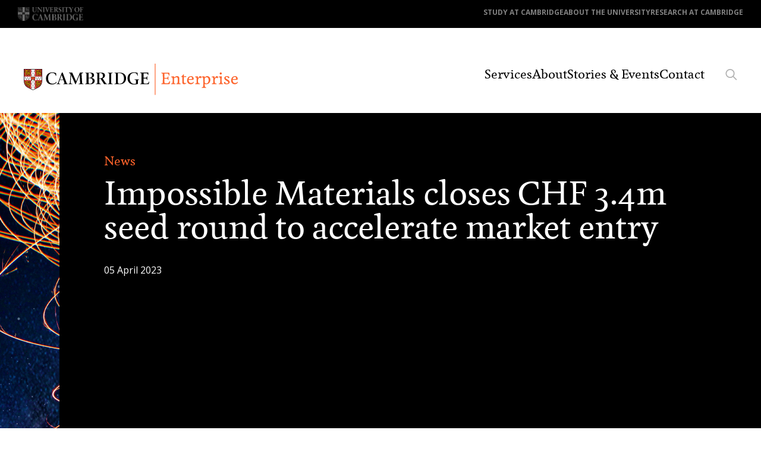

--- FILE ---
content_type: text/html; charset=UTF-8
request_url: https://www.enterprise.cam.ac.uk/news/impossible-materials-closes-chf-3-4m-seed-round-to-accelerate-market-entry/
body_size: 17646
content:
<!DOCTYPE html>
<html class="no-js" lang="en-GB">

<head>

  <!-- Matomo -->
    <script>
    var _paq = window._paq = window._paq || [];
    /* tracker methods like "setCustomDimension" should be called before "trackPageView" */
    _paq.push(['trackPageView']);
    _paq.push(['enableLinkTracking']);
    (function() {
    var u="https://camenterprise.matomo.cloud/";
    _paq.push(['setTrackerUrl', u+'matomo.php']);
    _paq.push(['setSiteId', '3']);
    var d=document, g=d.createElement('script'), s=d.getElementsByTagName('script')[0];
    g.async=true; g.src='https://cdn.matomo.cloud/camenterprise.matomo.cloud/matomo.js'; s.parentNode.insertBefore(g,s);
    })();
    </script>
  <!-- End Matomo Code -->
   
  <meta charset="UTF-8">
	<!-- Always force latest IE rendering engine (even in intranet) & Chrome Frame -->
	<meta http-equiv="X-UA-Compatible" content="IE=edge,chrome=1">
	  	<!-- SETUP AND AUTHENTICATE WITH TWK CLIENTS USER http://google.com/webmasters -->
	<meta name="google-site-verification" content="">



  <link rel="preconnect" href="https://fonts.googleapis.com">
  <link rel="preconnect" href="https://fonts.gstatic.com" crossorigin>
  
  
	<!-- GENERATE FAVICON USING https://realfavicongenerator.net/ -->

	<meta name="viewport" content="width=device-width, initial-scale=1.0">
	<link rel="pingback" href="https://www.enterprise.cam.ac.uk/xmlrpc.php" />

	<meta name='robots' content='index, follow, max-image-preview:large, max-snippet:-1, max-video-preview:-1' />
<script id="cookieyes" type="text/javascript" src="https://cdn-cookieyes.com/client_data/57f3056583977990ee6e5608/script.js"></script>
	<!-- This site is optimized with the Yoast SEO Premium plugin v26.2 (Yoast SEO v26.7) - https://yoast.com/wordpress/plugins/seo/ -->
	<title>Impossible Materials closes CHF 3.4m seed round to accelerate market entry &#8211; Cambridge Enterprise</title>
<link data-rocket-preload as="style" href="https://fonts.googleapis.com/css2?family=Open+Sans:ital,wght@0,300..800;1,300..800&#038;display=swap" rel="preload">
<link href="https://fonts.googleapis.com/css2?family=Open+Sans:ital,wght@0,300..800;1,300..800&#038;display=swap" media="print" onload="this.media=&#039;all&#039;" rel="stylesheet">
<noscript><link rel="stylesheet" href="https://fonts.googleapis.com/css2?family=Open+Sans:ital,wght@0,300..800;1,300..800&#038;display=swap"></noscript>
	<meta name="description" content="Impossible Materials secures CHF 3.4M in seed funding to accelerate market entry with plant-based materials." />
	<link rel="canonical" href="https://www.enterprise.cam.ac.uk/news/impossible-materials-closes-chf-3-4m-seed-round-to-accelerate-market-entry/" />
	<meta property="og:locale" content="en_GB" />
	<meta property="og:type" content="article" />
	<meta property="og:title" content="Impossible Materials closes CHF 3.4m seed round to accelerate market entry" />
	<meta property="og:description" content="Impossible Materials secures CHF 3.4M in seed funding to accelerate market entry with plant-based materials." />
	<meta property="og:url" content="https://www.enterprise.cam.ac.uk/news/impossible-materials-closes-chf-3-4m-seed-round-to-accelerate-market-entry/" />
	<meta property="og:site_name" content="Cambridge Enterprise" />
	<meta property="article:modified_time" content="2024-09-16T14:16:39+00:00" />
	<meta property="og:image" content="https://www.enterprise.cam.ac.uk/wp-content/uploads/2023/04/Impossible-Materials-team_1800x1200.jpg" />
	<meta property="og:image:width" content="1800" />
	<meta property="og:image:height" content="1200" />
	<meta property="og:image:type" content="image/jpeg" />
	<meta name="twitter:card" content="summary_large_image" />
	<meta name="twitter:title" content="Impossible Materials closes CHF 3.4m seed round to accelerate market entry" />
	<meta name="twitter:description" content="Impossible Materials secures CHF 3.4M in seed funding to accelerate market entry with plant-based materials." />
	<meta name="twitter:image" content="https://www.enterprise.cam.ac.uk/wp-content/uploads/2023/04/Impossible-Materials-team_1800x1200.jpg" />
	<meta name="twitter:site" content="@UCamEnterprise" />
	<meta name="twitter:label1" content="Estimated reading time" />
	<meta name="twitter:data1" content="3 minutes" />
	<script type="application/ld+json" class="yoast-schema-graph">{"@context":"https://schema.org","@graph":[{"@type":"WebPage","@id":"https://www.enterprise.cam.ac.uk/news/impossible-materials-closes-chf-3-4m-seed-round-to-accelerate-market-entry/","url":"https://www.enterprise.cam.ac.uk/news/impossible-materials-closes-chf-3-4m-seed-round-to-accelerate-market-entry/","name":"Impossible Materials closes CHF 3.4m seed round to accelerate market entry &#8211; Cambridge Enterprise","isPartOf":{"@id":"https://www.enterprise.cam.ac.uk/#website"},"primaryImageOfPage":{"@id":"https://www.enterprise.cam.ac.uk/news/impossible-materials-closes-chf-3-4m-seed-round-to-accelerate-market-entry/#primaryimage"},"image":{"@id":"https://www.enterprise.cam.ac.uk/news/impossible-materials-closes-chf-3-4m-seed-round-to-accelerate-market-entry/#primaryimage"},"thumbnailUrl":"https://www.enterprise.cam.ac.uk/wp-content/uploads/2023/04/Impossible-Materials-closes-CHF-3.4m-seed-round-to-accelerate-market-entry-_2100-x-1200.jpg","datePublished":"2023-04-05T13:48:41+00:00","dateModified":"2024-09-16T14:16:39+00:00","description":"Impossible Materials secures CHF 3.4M in seed funding to accelerate market entry with plant-based materials.","breadcrumb":{"@id":"https://www.enterprise.cam.ac.uk/news/impossible-materials-closes-chf-3-4m-seed-round-to-accelerate-market-entry/#breadcrumb"},"inLanguage":"en-GB","potentialAction":[{"@type":"ReadAction","target":["https://www.enterprise.cam.ac.uk/news/impossible-materials-closes-chf-3-4m-seed-round-to-accelerate-market-entry/"]}]},{"@type":"ImageObject","inLanguage":"en-GB","@id":"https://www.enterprise.cam.ac.uk/news/impossible-materials-closes-chf-3-4m-seed-round-to-accelerate-market-entry/#primaryimage","url":"https://www.enterprise.cam.ac.uk/wp-content/uploads/2023/04/Impossible-Materials-closes-CHF-3.4m-seed-round-to-accelerate-market-entry-_2100-x-1200.jpg","contentUrl":"https://www.enterprise.cam.ac.uk/wp-content/uploads/2023/04/Impossible-Materials-closes-CHF-3.4m-seed-round-to-accelerate-market-entry-_2100-x-1200.jpg","width":2100,"height":1200},{"@type":"BreadcrumbList","@id":"https://www.enterprise.cam.ac.uk/news/impossible-materials-closes-chf-3-4m-seed-round-to-accelerate-market-entry/#breadcrumb","itemListElement":[{"@type":"ListItem","position":1,"name":"Home","item":"https://www.enterprise.cam.ac.uk/"},{"@type":"ListItem","position":2,"name":"News","item":"https://www.enterprise.cam.ac.uk/news/"},{"@type":"ListItem","position":3,"name":"Impossible Materials closes CHF 3.4m seed round to accelerate market entry"}]},{"@type":"WebSite","@id":"https://www.enterprise.cam.ac.uk/#website","url":"https://www.enterprise.cam.ac.uk/","name":"Cambridge Enterprise","description":"Helping students and staff commercialise their expertise and ideas.","publisher":{"@id":"https://www.enterprise.cam.ac.uk/#organization"},"potentialAction":[{"@type":"SearchAction","target":{"@type":"EntryPoint","urlTemplate":"https://www.enterprise.cam.ac.uk/?s={search_term_string}"},"query-input":{"@type":"PropertyValueSpecification","valueRequired":true,"valueName":"search_term_string"}}],"inLanguage":"en-GB"},{"@type":"Organization","@id":"https://www.enterprise.cam.ac.uk/#organization","name":"Cambridge Enterprise","url":"https://www.enterprise.cam.ac.uk/","logo":{"@type":"ImageObject","inLanguage":"en-GB","@id":"https://www.enterprise.cam.ac.uk/#/schema/logo/image/","url":"https://www.enterprise.cam.ac.uk/wp-content/uploads/2025/06/CE_logo_RGB_Col-1-scaled.png","contentUrl":"https://www.enterprise.cam.ac.uk/wp-content/uploads/2025/06/CE_logo_RGB_Col-1-scaled.png","width":2560,"height":513,"caption":"Cambridge Enterprise"},"image":{"@id":"https://www.enterprise.cam.ac.uk/#/schema/logo/image/"},"sameAs":["https://x.com/UCamEnterprise","https://www.linkedin.com/company/cambridge-enterprise/"]}]}</script>
	<!-- / Yoast SEO Premium plugin. -->


<link rel='dns-prefetch' href='//ajax.googleapis.com' />
<link href='https://fonts.gstatic.com' crossorigin rel='preconnect' />
<link rel="alternate" title="oEmbed (JSON)" type="application/json+oembed" href="https://www.enterprise.cam.ac.uk/wp-json/oembed/1.0/embed?url=https%3A%2F%2Fwww.enterprise.cam.ac.uk%2Fnews%2Fimpossible-materials-closes-chf-3-4m-seed-round-to-accelerate-market-entry%2F" />
<link rel="alternate" title="oEmbed (XML)" type="text/xml+oembed" href="https://www.enterprise.cam.ac.uk/wp-json/oembed/1.0/embed?url=https%3A%2F%2Fwww.enterprise.cam.ac.uk%2Fnews%2Fimpossible-materials-closes-chf-3-4m-seed-round-to-accelerate-market-entry%2F&#038;format=xml" />
<style id='wp-img-auto-sizes-contain-inline-css' type='text/css'>
img:is([sizes=auto i],[sizes^="auto," i]){contain-intrinsic-size:3000px 1500px}
/*# sourceURL=wp-img-auto-sizes-contain-inline-css */
</style>
<style id='wp-emoji-styles-inline-css' type='text/css'>

	img.wp-smiley, img.emoji {
		display: inline !important;
		border: none !important;
		box-shadow: none !important;
		height: 1em !important;
		width: 1em !important;
		margin: 0 0.07em !important;
		vertical-align: -0.1em !important;
		background: none !important;
		padding: 0 !important;
	}
/*# sourceURL=wp-emoji-styles-inline-css */
</style>
<style id='classic-theme-styles-inline-css' type='text/css'>
/*! This file is auto-generated */
.wp-block-button__link{color:#fff;background-color:#32373c;border-radius:9999px;box-shadow:none;text-decoration:none;padding:calc(.667em + 2px) calc(1.333em + 2px);font-size:1.125em}.wp-block-file__button{background:#32373c;color:#fff;text-decoration:none}
/*# sourceURL=/wp-includes/css/classic-themes.min.css */
</style>
<style id='wppb-edit-profile-style-inline-css' type='text/css'>


/*# sourceURL=https://www.enterprise.cam.ac.uk/wp-content/plugins/profile-builder/assets/misc/gutenberg/blocks/build/edit-profile/style-index.css */
</style>
<style id='wppb-login-style-inline-css' type='text/css'>


/*# sourceURL=https://www.enterprise.cam.ac.uk/wp-content/plugins/profile-builder/assets/misc/gutenberg/blocks/build/login/style-index.css */
</style>
<style id='wppb-recover-password-style-inline-css' type='text/css'>


/*# sourceURL=https://www.enterprise.cam.ac.uk/wp-content/plugins/profile-builder/assets/misc/gutenberg/blocks/build/recover-password/style-index.css */
</style>
<style id='wppb-register-style-inline-css' type='text/css'>


/*# sourceURL=https://www.enterprise.cam.ac.uk/wp-content/plugins/profile-builder/assets/misc/gutenberg/blocks/build/register/style-index.css */
</style>
<style id='global-styles-inline-css' type='text/css'>
:root{--wp--preset--aspect-ratio--square: 1;--wp--preset--aspect-ratio--4-3: 4/3;--wp--preset--aspect-ratio--3-4: 3/4;--wp--preset--aspect-ratio--3-2: 3/2;--wp--preset--aspect-ratio--2-3: 2/3;--wp--preset--aspect-ratio--16-9: 16/9;--wp--preset--aspect-ratio--9-16: 9/16;--wp--preset--color--black: #000000;--wp--preset--color--cyan-bluish-gray: #abb8c3;--wp--preset--color--white: #ffffff;--wp--preset--color--pale-pink: #f78da7;--wp--preset--color--vivid-red: #cf2e2e;--wp--preset--color--luminous-vivid-orange: #ff6900;--wp--preset--color--luminous-vivid-amber: #fcb900;--wp--preset--color--light-green-cyan: #7bdcb5;--wp--preset--color--vivid-green-cyan: #00d084;--wp--preset--color--pale-cyan-blue: #8ed1fc;--wp--preset--color--vivid-cyan-blue: #0693e3;--wp--preset--color--vivid-purple: #9b51e0;--wp--preset--gradient--vivid-cyan-blue-to-vivid-purple: linear-gradient(135deg,rgb(6,147,227) 0%,rgb(155,81,224) 100%);--wp--preset--gradient--light-green-cyan-to-vivid-green-cyan: linear-gradient(135deg,rgb(122,220,180) 0%,rgb(0,208,130) 100%);--wp--preset--gradient--luminous-vivid-amber-to-luminous-vivid-orange: linear-gradient(135deg,rgb(252,185,0) 0%,rgb(255,105,0) 100%);--wp--preset--gradient--luminous-vivid-orange-to-vivid-red: linear-gradient(135deg,rgb(255,105,0) 0%,rgb(207,46,46) 100%);--wp--preset--gradient--very-light-gray-to-cyan-bluish-gray: linear-gradient(135deg,rgb(238,238,238) 0%,rgb(169,184,195) 100%);--wp--preset--gradient--cool-to-warm-spectrum: linear-gradient(135deg,rgb(74,234,220) 0%,rgb(151,120,209) 20%,rgb(207,42,186) 40%,rgb(238,44,130) 60%,rgb(251,105,98) 80%,rgb(254,248,76) 100%);--wp--preset--gradient--blush-light-purple: linear-gradient(135deg,rgb(255,206,236) 0%,rgb(152,150,240) 100%);--wp--preset--gradient--blush-bordeaux: linear-gradient(135deg,rgb(254,205,165) 0%,rgb(254,45,45) 50%,rgb(107,0,62) 100%);--wp--preset--gradient--luminous-dusk: linear-gradient(135deg,rgb(255,203,112) 0%,rgb(199,81,192) 50%,rgb(65,88,208) 100%);--wp--preset--gradient--pale-ocean: linear-gradient(135deg,rgb(255,245,203) 0%,rgb(182,227,212) 50%,rgb(51,167,181) 100%);--wp--preset--gradient--electric-grass: linear-gradient(135deg,rgb(202,248,128) 0%,rgb(113,206,126) 100%);--wp--preset--gradient--midnight: linear-gradient(135deg,rgb(2,3,129) 0%,rgb(40,116,252) 100%);--wp--preset--font-size--small: 13px;--wp--preset--font-size--medium: 20px;--wp--preset--font-size--large: 36px;--wp--preset--font-size--x-large: 42px;--wp--preset--spacing--20: 0.44rem;--wp--preset--spacing--30: 0.67rem;--wp--preset--spacing--40: 1rem;--wp--preset--spacing--50: 1.5rem;--wp--preset--spacing--60: 2.25rem;--wp--preset--spacing--70: 3.38rem;--wp--preset--spacing--80: 5.06rem;--wp--preset--shadow--natural: 6px 6px 9px rgba(0, 0, 0, 0.2);--wp--preset--shadow--deep: 12px 12px 50px rgba(0, 0, 0, 0.4);--wp--preset--shadow--sharp: 6px 6px 0px rgba(0, 0, 0, 0.2);--wp--preset--shadow--outlined: 6px 6px 0px -3px rgb(255, 255, 255), 6px 6px rgb(0, 0, 0);--wp--preset--shadow--crisp: 6px 6px 0px rgb(0, 0, 0);}:where(.is-layout-flex){gap: 0.5em;}:where(.is-layout-grid){gap: 0.5em;}body .is-layout-flex{display: flex;}.is-layout-flex{flex-wrap: wrap;align-items: center;}.is-layout-flex > :is(*, div){margin: 0;}body .is-layout-grid{display: grid;}.is-layout-grid > :is(*, div){margin: 0;}:where(.wp-block-columns.is-layout-flex){gap: 2em;}:where(.wp-block-columns.is-layout-grid){gap: 2em;}:where(.wp-block-post-template.is-layout-flex){gap: 1.25em;}:where(.wp-block-post-template.is-layout-grid){gap: 1.25em;}.has-black-color{color: var(--wp--preset--color--black) !important;}.has-cyan-bluish-gray-color{color: var(--wp--preset--color--cyan-bluish-gray) !important;}.has-white-color{color: var(--wp--preset--color--white) !important;}.has-pale-pink-color{color: var(--wp--preset--color--pale-pink) !important;}.has-vivid-red-color{color: var(--wp--preset--color--vivid-red) !important;}.has-luminous-vivid-orange-color{color: var(--wp--preset--color--luminous-vivid-orange) !important;}.has-luminous-vivid-amber-color{color: var(--wp--preset--color--luminous-vivid-amber) !important;}.has-light-green-cyan-color{color: var(--wp--preset--color--light-green-cyan) !important;}.has-vivid-green-cyan-color{color: var(--wp--preset--color--vivid-green-cyan) !important;}.has-pale-cyan-blue-color{color: var(--wp--preset--color--pale-cyan-blue) !important;}.has-vivid-cyan-blue-color{color: var(--wp--preset--color--vivid-cyan-blue) !important;}.has-vivid-purple-color{color: var(--wp--preset--color--vivid-purple) !important;}.has-black-background-color{background-color: var(--wp--preset--color--black) !important;}.has-cyan-bluish-gray-background-color{background-color: var(--wp--preset--color--cyan-bluish-gray) !important;}.has-white-background-color{background-color: var(--wp--preset--color--white) !important;}.has-pale-pink-background-color{background-color: var(--wp--preset--color--pale-pink) !important;}.has-vivid-red-background-color{background-color: var(--wp--preset--color--vivid-red) !important;}.has-luminous-vivid-orange-background-color{background-color: var(--wp--preset--color--luminous-vivid-orange) !important;}.has-luminous-vivid-amber-background-color{background-color: var(--wp--preset--color--luminous-vivid-amber) !important;}.has-light-green-cyan-background-color{background-color: var(--wp--preset--color--light-green-cyan) !important;}.has-vivid-green-cyan-background-color{background-color: var(--wp--preset--color--vivid-green-cyan) !important;}.has-pale-cyan-blue-background-color{background-color: var(--wp--preset--color--pale-cyan-blue) !important;}.has-vivid-cyan-blue-background-color{background-color: var(--wp--preset--color--vivid-cyan-blue) !important;}.has-vivid-purple-background-color{background-color: var(--wp--preset--color--vivid-purple) !important;}.has-black-border-color{border-color: var(--wp--preset--color--black) !important;}.has-cyan-bluish-gray-border-color{border-color: var(--wp--preset--color--cyan-bluish-gray) !important;}.has-white-border-color{border-color: var(--wp--preset--color--white) !important;}.has-pale-pink-border-color{border-color: var(--wp--preset--color--pale-pink) !important;}.has-vivid-red-border-color{border-color: var(--wp--preset--color--vivid-red) !important;}.has-luminous-vivid-orange-border-color{border-color: var(--wp--preset--color--luminous-vivid-orange) !important;}.has-luminous-vivid-amber-border-color{border-color: var(--wp--preset--color--luminous-vivid-amber) !important;}.has-light-green-cyan-border-color{border-color: var(--wp--preset--color--light-green-cyan) !important;}.has-vivid-green-cyan-border-color{border-color: var(--wp--preset--color--vivid-green-cyan) !important;}.has-pale-cyan-blue-border-color{border-color: var(--wp--preset--color--pale-cyan-blue) !important;}.has-vivid-cyan-blue-border-color{border-color: var(--wp--preset--color--vivid-cyan-blue) !important;}.has-vivid-purple-border-color{border-color: var(--wp--preset--color--vivid-purple) !important;}.has-vivid-cyan-blue-to-vivid-purple-gradient-background{background: var(--wp--preset--gradient--vivid-cyan-blue-to-vivid-purple) !important;}.has-light-green-cyan-to-vivid-green-cyan-gradient-background{background: var(--wp--preset--gradient--light-green-cyan-to-vivid-green-cyan) !important;}.has-luminous-vivid-amber-to-luminous-vivid-orange-gradient-background{background: var(--wp--preset--gradient--luminous-vivid-amber-to-luminous-vivid-orange) !important;}.has-luminous-vivid-orange-to-vivid-red-gradient-background{background: var(--wp--preset--gradient--luminous-vivid-orange-to-vivid-red) !important;}.has-very-light-gray-to-cyan-bluish-gray-gradient-background{background: var(--wp--preset--gradient--very-light-gray-to-cyan-bluish-gray) !important;}.has-cool-to-warm-spectrum-gradient-background{background: var(--wp--preset--gradient--cool-to-warm-spectrum) !important;}.has-blush-light-purple-gradient-background{background: var(--wp--preset--gradient--blush-light-purple) !important;}.has-blush-bordeaux-gradient-background{background: var(--wp--preset--gradient--blush-bordeaux) !important;}.has-luminous-dusk-gradient-background{background: var(--wp--preset--gradient--luminous-dusk) !important;}.has-pale-ocean-gradient-background{background: var(--wp--preset--gradient--pale-ocean) !important;}.has-electric-grass-gradient-background{background: var(--wp--preset--gradient--electric-grass) !important;}.has-midnight-gradient-background{background: var(--wp--preset--gradient--midnight) !important;}.has-small-font-size{font-size: var(--wp--preset--font-size--small) !important;}.has-medium-font-size{font-size: var(--wp--preset--font-size--medium) !important;}.has-large-font-size{font-size: var(--wp--preset--font-size--large) !important;}.has-x-large-font-size{font-size: var(--wp--preset--font-size--x-large) !important;}
:where(.wp-block-post-template.is-layout-flex){gap: 1.25em;}:where(.wp-block-post-template.is-layout-grid){gap: 1.25em;}
:where(.wp-block-term-template.is-layout-flex){gap: 1.25em;}:where(.wp-block-term-template.is-layout-grid){gap: 1.25em;}
:where(.wp-block-columns.is-layout-flex){gap: 2em;}:where(.wp-block-columns.is-layout-grid){gap: 2em;}
:root :where(.wp-block-pullquote){font-size: 1.5em;line-height: 1.6;}
/*# sourceURL=global-styles-inline-css */
</style>
<link rel='stylesheet' id='search-filter-plugin-styles-css' href='https://www.enterprise.cam.ac.uk/wp-content/plugins/search-filter-pro/public/assets/css/search-filter.min.css?ver=2.5.21' type='text/css' media='all' />
<link data-minify="1" rel='stylesheet' id='screen-css-css' href='https://www.enterprise.cam.ac.uk/wp-content/cache/min/1/wp-content/themes/cambridge-enterprise-2024/assets/css/styles.css?ver=1768303878' type='text/css' media='all' />
<link rel='stylesheet' id='tablepress-custom-css' href='https://www.enterprise.cam.ac.uk/wp-content/tablepress-custom.min.css?ver=55' type='text/css' media='all' />
<link data-minify="1" rel='stylesheet' id='wppb_stylesheet-css' href='https://www.enterprise.cam.ac.uk/wp-content/cache/min/1/wp-content/plugins/profile-builder/assets/css/style-front-end.css?ver=1768303878' type='text/css' media='all' />
<script type="text/javascript" src="https://ajax.googleapis.com/ajax/libs/jquery/3.6.0/jquery.min.js" id="jquery-js"></script>
<script type="text/javascript" id="search-filter-plugin-build-js-extra">
/* <![CDATA[ */
var SF_LDATA = {"ajax_url":"https://www.enterprise.cam.ac.uk/wp-admin/admin-ajax.php","home_url":"https://www.enterprise.cam.ac.uk/","extensions":[]};
//# sourceURL=search-filter-plugin-build-js-extra
/* ]]> */
</script>
<script type="text/javascript" src="https://www.enterprise.cam.ac.uk/wp-content/plugins/search-filter-pro/public/assets/js/search-filter-build.min.js?ver=2.5.21" id="search-filter-plugin-build-js"></script>
<script type="text/javascript" src="https://www.enterprise.cam.ac.uk/wp-content/plugins/search-filter-pro/public/assets/js/chosen.jquery.min.js?ver=2.5.21" id="search-filter-plugin-chosen-js"></script>
<link rel="https://api.w.org/" href="https://www.enterprise.cam.ac.uk/wp-json/" /><link rel='shortlink' href='https://www.enterprise.cam.ac.uk/?p=25192' />
<noscript><style id="rocket-lazyload-nojs-css">.rll-youtube-player, [data-lazy-src]{display:none !important;}</style></noscript><meta name="generator" content="WP Rocket 3.20.0.3" data-wpr-features="wpr_lazyload_images wpr_minify_css wpr_preload_links wpr_desktop" /></head>




<body class="wp-singular news-template-default single single-news postid-25192 wp-theme-cambridge-enterprise-2024">

	
	<div data-rocket-location-hash="5e50d0069458a977932f04d1a0ffce9c" id="page-wrap">
		<a class="skip-link sr-only" href="#content-wrap">Skip to content</a>

    <div data-rocket-location-hash="9b0ae34ca61791afe91ba8570d1fa135" class="bg-black px-30 py-12 flex flex-row justify-between relative z-50">
      <div data-rocket-location-hash="93548b90aa8f4989f7198144479055dc">
        <a href="https://www.cam.ac.uk/" target="_blank">
          <img src="data:image/svg+xml,%3Csvg%20xmlns='http://www.w3.org/2000/svg'%20viewBox='0%200%200%200'%3E%3C/svg%3E" alt="University of Cambridge" class="w-70 lg:w-110 opacity-50" data-lazy-src="https://www.enterprise.cam.ac.uk/wp-content/themes/cambridge-enterprise-2024/assets/img/University-of-Cambridge-logo.svg"><noscript><img src="https://www.enterprise.cam.ac.uk/wp-content/themes/cambridge-enterprise-2024/assets/img/University-of-Cambridge-logo.svg" alt="University of Cambridge" class="w-70 lg:w-110 opacity-50"></noscript>
        </a>
      </div>
      <div data-rocket-location-hash="af6314c36ef75defb2219880582413cc" class="hidden md:block">
        <div class="menu-university-top-nav-container"><ul id="top-menu" class="list-none flex gap-x-18 font-sans font-bold text-[9px] lg:text-[12px] uppercase text-white/50"><li id="menu-item-28933" class="menu-item menu-item-type-custom menu-item-object-custom menu-item-28933"><a href="http://www.cam.ac.uk/study-at-cambridge">Study at Cambridge</a></li>
<li id="menu-item-28934" class="menu-item menu-item-type-custom menu-item-object-custom menu-item-28934"><a href="http://www.cam.ac.uk/about-the-university">About the University</a></li>
<li id="menu-item-28935" class="menu-item menu-item-type-custom menu-item-object-custom menu-item-28935"><a href="http://www.cam.ac.uk/research">Research at Cambridge</a></li>
</ul></div>      </div>
    </div>
		<div data-rocket-location-hash="3b62de58ec46ddb407194373615f8d2e" class="top-nav pt-35 xl:pt-60 pb-30">
			<div data-rocket-location-hash="8f900ae8df6df71d49bfcfb959f13316" class="lg:container 2xl:max-w-[1800px] max-sm:px-15 sm:max-lg:px-30 max-lg:relative">
				<div class="grid grid-cols-12 gap-15">
					<div class="col-span-8 lg:col-span-4">
						<a href="https://www.enterprise.cam.ac.uk">
							<div class="top-nav__logo relative z-50">
                <img src="data:image/svg+xml,%3Csvg%20xmlns='http://www.w3.org/2000/svg'%20viewBox='0%200%200%200'%3E%3C/svg%3E" alt="Cambridge enterprise logo" class="w-[360px]" data-lazy-src="https://www.enterprise.cam.ac.uk/wp-content/themes/cambridge-enterprise-2024/assets/img/logo-wide.svg" /><noscript><img src="https://www.enterprise.cam.ac.uk/wp-content/themes/cambridge-enterprise-2024/assets/img/logo-wide.svg" alt="Cambridge enterprise logo" class="w-[360px]" /></noscript>
              </div>
						</a>
					</div>
					<div class="col-span-4 lg:col-span-8 ">
            <div class="mobile-menu-wrapper flex lg:items-center md:justify-between lg:justify-end lg:text-right max-md:flex-col max-lg:flex-row">
              <div class="order-2 md:order-1 md:max-lg:pt-50">
                <div class="menu-main-menu-container"><ul id="main-menu" class="menu lg:flex gap-20 xl:gap-35 justify-end text-black font-serif font-medium text-[20px]"><li id="menu-item-30890" class="menu-item menu-item-type-custom menu-item-object-custom menu-item-has-children menu-item-30890"><a href="#">Services</a>
<div class='sub-menu-wrap'><ul class='sub-menu'>
	<li id="menu-item-28969" class="menu-item menu-item-type-post_type menu-item-object-page menu-item-28969"><a href="https://www.enterprise.cam.ac.uk/connecting-cambridge-innovation/">Connecting Cambridge Innovation</a></li>
	<li id="menu-item-28970" class="menu-item menu-item-type-post_type menu-item-object-page menu-item-28970"><a href="https://www.enterprise.cam.ac.uk/consultancy-services-management/">Academic Consultancy Services</a></li>
	<li id="menu-item-28971" class="menu-item menu-item-type-post_type menu-item-object-page menu-item-28971"><a href="https://www.enterprise.cam.ac.uk/pioneering-research-innovations/">Pioneering Research Innovations</a></li>
	<li id="menu-item-28972" class="menu-item menu-item-type-post_type menu-item-object-page menu-item-28972"><a href="https://www.enterprise.cam.ac.uk/venture-building-investment/">Venture Building &#038; Investment</a></li>
</ul></div>
</li>
<li id="menu-item-28954" class="menu-item menu-item-type-post_type menu-item-object-page menu-item-has-children menu-item-28954"><a href="https://www.enterprise.cam.ac.uk/about-cambridge-enterprise/">About</a>
<div class='sub-menu-wrap'><ul class='sub-menu'>
	<li id="menu-item-35713" class="menu-item menu-item-type-custom menu-item-object-custom menu-item-35713"><a href="https://www.enterprise.cam.ac.uk/about-cambridge-enterprise/">Who we are</a></li>
	<li id="menu-item-28956" class="menu-item menu-item-type-post_type menu-item-object-page menu-item-28956"><a href="https://www.enterprise.cam.ac.uk/about-cambridge-enterprise/our-team/">Our team</a></li>
	<li id="menu-item-28957" class="menu-item menu-item-type-post_type menu-item-object-page menu-item-28957"><a href="https://www.enterprise.cam.ac.uk/about-cambridge-enterprise/our-performance/">Our performance</a></li>
	<li id="menu-item-33167" class="menu-item menu-item-type-custom menu-item-object-custom menu-item-33167"><a href="https://careers.enterprise.cam.ac.uk/">Careers</a></li>
	<li id="menu-item-28959" class="menu-item menu-item-type-post_type menu-item-object-page menu-item-28959"><a href="https://www.enterprise.cam.ac.uk/about-cambridge-enterprise/the-cambridge-ecosystem/">The Cambridge Ecosystem</a></li>
	<li id="menu-item-28960" class="menu-item menu-item-type-post_type menu-item-object-page menu-item-28960"><a href="https://www.enterprise.cam.ac.uk/about-cambridge-enterprise/beyond-the-university/">Beyond the University</a></li>
	<li id="menu-item-28961" class="menu-item menu-item-type-post_type menu-item-object-page menu-item-28961"><a href="https://www.enterprise.cam.ac.uk/about-cambridge-enterprise/partnerships-and-collaboration/">Partnerships and collaboration</a></li>
	<li id="menu-item-28962" class="menu-item menu-item-type-post_type menu-item-object-page menu-item-28962"><a href="https://www.enterprise.cam.ac.uk/about-cambridge-enterprise/faq/">FAQs</a></li>
</ul></div>
</li>
<li id="menu-item-35589" class="news-menu menu-item menu-item-type-custom menu-item-object-custom menu-item-has-children menu-item-35589"><a href="#">Stories &#038; Events</a>
<div class='sub-menu-wrap'><ul class='sub-menu'>
	<li id="menu-item-31945" class="menu-item menu-item-type-post_type menu-item-object-page menu-item-31945"><a href="https://www.enterprise.cam.ac.uk/stories-events/news/">News</a></li>
	<li id="menu-item-31050" class="menu-item menu-item-type-post_type menu-item-object-page menu-item-31050"><a href="https://www.enterprise.cam.ac.uk/stories-events/our-events/">Events</a></li>
	<li id="menu-item-31944" class="menu-item menu-item-type-post_type menu-item-object-page menu-item-31944"><a href="https://www.enterprise.cam.ac.uk/stories-events/insights/">Insights</a></li>
	<li id="menu-item-31943" class="menu-item menu-item-type-post_type menu-item-object-page menu-item-31943"><a href="https://www.enterprise.cam.ac.uk/stories-events/case-studies/">Case Studies</a></li>
	<li id="menu-item-31942" class="menu-item menu-item-type-post_type menu-item-object-page menu-item-31942"><a href="https://www.enterprise.cam.ac.uk/stories-events/videos/">Videos</a></li>
</ul></div>
</li>
<li id="menu-item-28964" class="menu-item menu-item-type-post_type menu-item-object-page menu-item-28964"><a href="https://www.enterprise.cam.ac.uk/contact/">Contact</a></li>
</ul></div>              </div>
              <div class="lg:pl-20 xl:pl-35 overflow-hidden order-1 md:order-2 max-lg:mb-30 md:max-lg:w-[40%]">
                <div class="inline-block w-full lg:w-0 lg:pointer-events-none lg:opacity-0 mr-0 transition-all duration-300 ease-in-out lg:[&.is-active]:w-150 xl:[&.is-active]:w-200 lg:[&.is-active]:opacity-100 lg:[&.is-active]:pointer-events-auto lg:[&.is-active]:-mr-20" data-target="search-wrapper">
                  <form action="/" method="get" id="site-search" class="inline-block max-lg:w-full relative">
                    <label class="sr-only" for="search">Search</label>
                    <input type="text" name="s" id="search" value="" placeholder="Search..." class="border-0 !border-r-0 border-b border-b-black/40 focus:border-b-black/80 focus:ring-0 focus:ring-transparent focus:outline-none w-full lg:max-w-150 xl:max-w-200 py-6 px-2 outline-none">
                    <button type="submit" class="search-submit absolute top-3 -right-5 p-5">
                      <img src="data:image/svg+xml,%3Csvg%20xmlns='http://www.w3.org/2000/svg'%20viewBox='0%200%200%200'%3E%3C/svg%3E" alt="Search" class="size-20" data-lazy-src="https://www.enterprise.cam.ac.uk/wp-content/themes/cambridge-enterprise-2024/assets/img/icons/search.svg"><noscript><img src="https://www.enterprise.cam.ac.uk/wp-content/themes/cambridge-enterprise-2024/assets/img/icons/search.svg" alt="Search" class="size-20"></noscript>
                      <span class="sr-only">Search</span>
                    </button>
                  </form>
                </div>
  
                <a href="#" data-target="search-toggle" class="relative float-right inline-block size-20 -mt-30 max-lg:pointer-events-none [&.is-active]:opacity-0 [&.is-active]:pointer-events-none lg:mt-9 transition-all duration-300 ease-in-out z-20">
                  <img src="data:image/svg+xml,%3Csvg%20xmlns='http://www.w3.org/2000/svg'%20viewBox='0%200%200%200'%3E%3C/svg%3E" alt="open search" data-lazy-src="https://www.enterprise.cam.ac.uk/wp-content/themes/cambridge-enterprise-2024/assets/img/icons/search.svg"><noscript><img src="https://www.enterprise.cam.ac.uk/wp-content/themes/cambridge-enterprise-2024/assets/img/icons/search.svg" alt="open search"></noscript>
                </a>
              </div>
            </div>
					</div>
				</div>
        <button class="lg:hidden absolute -top-2 sm:top-5 right-0 bg-orange group ml-auto py-7 px-10  z-[70] mobile-menu-button hamburger hamburger--squeeze nav-colour-" type="button" data-name="hamburger-menu">
          <p class="inline-block float-left font-sans text-[13px] font-semibold leading-[1] text-white mr-15 pt-4">Menu</p>
          <span class="inline-block relative hamburger-box size-15">
            <span class="hamburger-inner"></span>
          </span>
        </button>
			</div>
		</div>
		<div data-rocket-location-hash="6f5b686eebf628f92b80ff6df15c2d63" id="content-wrap">

		
<section data-rocket-location-hash="e3cd38c4a10f1d9ab52e4375f895a351" class="banner relative max-md:aspect-square md:h-[354px] lg:h-500 xl:h-[683px] w-full overflow-hidden mb-60">

  <div class="relative max-w-[2100px] h-full mx-auto flex flex-col md:block">
    <div class="hidden md:block absolute top-0 left-0 bottom-0 w-[40px] lg:w-100 2xl:w-[220px] h-full">
      <img loading="eager" role="presentation" src="https://www.enterprise.cam.ac.uk/wp-content/uploads/2024/09/News_200-x-1800.jpg" alt="" srcset="" sizes="(max-width: 200px) 100vw, 200px" class="fill-image"/>    </div>
    <div class="absolute top-0 right-0 bottom-0 w-full h-full md:w-[calc(100%-345px)] lg:w-[calc(100%-500px)] xl:w-[calc(100%-683px-210px)]">
      <img loading="eager" role="presentation" src="https://www.enterprise.cam.ac.uk/wp-content/uploads/2023/04/Impossible-Materials-closes-CHF-3.4m-seed-round-to-accelerate-market-entry-_2100-x-1200.jpg" alt="" srcset="https://www.enterprise.cam.ac.uk/wp-content/uploads/2023/04/Impossible-Materials-closes-CHF-3.4m-seed-round-to-accelerate-market-entry-_2100-x-1200.jpg 2100w, https://www.enterprise.cam.ac.uk/wp-content/uploads/2023/04/Impossible-Materials-closes-CHF-3.4m-seed-round-to-accelerate-market-entry-_2100-x-1200-640x366.jpg 640w, https://www.enterprise.cam.ac.uk/wp-content/uploads/2023/04/Impossible-Materials-closes-CHF-3.4m-seed-round-to-accelerate-market-entry-_2100-x-1200-400x229.jpg 400w, https://www.enterprise.cam.ac.uk/wp-content/uploads/2023/04/Impossible-Materials-closes-CHF-3.4m-seed-round-to-accelerate-market-entry-_2100-x-1200-1280x731.jpg 1280w" sizes="(max-width: 2100px) 100vw, 2100px" class="fill-image"/>    </div>
    <div class="absolute top-0 left-0 md:left-40 lg:left-100 2xl:left-[220px] h-[80%] md:h-full z-20">
      <div class="flex justify-between flex-col bg-black py-30 pl-15 pr-45 md:p-30 lg:py-70 lg:px-75 h-full w-auto aspect-square">
        <div>
          <span class="block text-20bm text-orange mb-4 lg:mb-15">
            News          </span>
          <h1 class="text-[20px] font-serif leading-[1.1] font-medium  sm:text-58blanding  text-white mb-30">
                        Impossible Materials closes CHF 3.4m seed round to accelerate market entry          </h1>

                                <span class="block text-20sr text-white">
              05 April 2023            </span>
                  </div>
  
        
      </div>
    </div>

  
  </div>
  
  <div class="bg-gradient-to-t from-black to-black md:from-[#DD3025] md:to-orange absolute top-0 bottom-0 left-0 w-1/2 -z-10"></div>
  <div class="bg-black absolute top-0 bottom-0 right-0 w-1/2 -z-10"></div>
</section>

    <main data-rocket-location-hash="323d797e630db01e2c0e1e82f7e88299" id="main" class="main">
            			      
			<section
				id="block-fec5db27-8ba4-4bd4-adb2-0599891e8002"
				class="block block--text"
				data-block="text"
				data-next-block=text				data-block-number="1"
				>

				
<div class="container mb-60 lg:mb-90">
  <div class="grid grid-cols-12 md:gap-20">
          <div class="col-span-12 md:col-span-5 lg:col-span-5">
                              <span class="block text-20bm text-orange mb-15">
              Spinout Investments            </span>
                                <h2 class="text-58bl mb-35">
              Funding for Plant-Based Innovation            </h2>
          
                  <a href="/stories-events/news/?_sft_category=ventures" class="button">
      Ventures    </a>
                </div>
        
    <div class="col-span-12  md:col-span-6 md:col-start-7">
              <div class="prose  xl:pr-100 md:pt-40">
          <p class="intro">Impossible Materials Ltd. in Marly (Switzerland) secures CHF 3.4m from an over-subscribed seed funding round.</p>
        </div>
          </div>  
  </div>
</div>
			</section>

			
			<section
				id="block-3684d219-0f48-4201-8988-7dde9e028dc2"
				class="block block--text"
				data-block="text"
				data-next-block=image				data-block-number="2"
				>

				
<div class="container mb-60 lg:mb-90">
  <div class="grid grid-cols-12 md:gap-20">
        
    <div class="col-span-12  md:col-span-8 md:col-start-3 xl:px-40 2xl:px-95">
                        <div class="prose md:pt-40">
            <p class="lead-in">Led by Mission Possible Capital with minority investments from Inter IKEA Group and Cambridge Enterprise.</p>
<ul>
<li>Deep-tech start-up Impossible Materials engineers plant-based materials to replace heavy metal ingredients in consumer goods.</li>
<li>The funds will be used to construct a pilot facility in Marly, Switzerland, expand the team, and work with partners on market entry.</li>
<li>Impossible Materials&#8217; technology is already gaining interest from 80+ companies including industry leaders in the food, cosmetics, pharma, inks and paints segments allowing to sign partnerships in key go-to markets.</li>
</ul>
<p>Impossible Materials Ltd., a Swiss spin-out from the <a href="https://www.cam.ac.uk/" target="_blank" rel="noopener">University of Cambridge</a> and the <a href="https://www.unifr.ch/home/en/" target="_blank" rel="noopener">University of Fribourg</a>, has successfully raised CHF 3.4m (€ 3.4m) in seed funding. The funding round was oversubscribed and led by <a href="https://missionpossible.vc/" target="_blank" rel="noopener">Mission Possible Capital</a>, a new Swiss venture capital fund with founding partners who previously co-founded <a href="https://zattoo.com/int" target="_blank" rel="noopener">Zattoo</a>, <a href="https://www.cash.ch/" target="_blank" rel="noopener">Cash.ch</a>, <a href="https://www.flisom.com/" target="_blank" rel="noopener">Flisom</a> and <a href="https://redalpine.com/" target="_blank" rel="noopener">Redalpine Venture Partners</a>. Co-investors included <a href="https://www.inter.ikea.com/" target="_blank" rel="noopener">Inter IKEA Group</a>, <a href="https://www.enterprise.cam.ac.uk/" target="_blank" rel="noopener">Cambridge Enterprise</a>, <a href="https://capitalrisque-fr.ch/" target="_blank" rel="noopener">Capital Risque Fribourg</a>, <a href="https://bigideaventures.com/" target="_blank" rel="noopener">Big Idea Ventures</a>, <a href="https://www.appreciacapital.com/" target="_blank" rel="noopener">Apprecia Capital</a>, and several experienced Swiss angel investors. In the past, Impossible Materials won the prestigious <a href="https://devigier.ch/" target="_blank" rel="noopener">de Vigier Prize</a> and has been accepted in the <a href="https://www.venturekick.ch/" target="_blank" rel="noopener">Venture Kick</a> accelerator program.</p>
          </div>
                  </div>  
  </div>
</div>
			</section>

			
			<section
				id="block-3b380943-1f28-40d5-9cb9-a5b29783fe00"
				class="block block--image"
				data-block="image"
				data-next-block=text				data-block-number="3"
				>

				
<div class="container mb-40 md:mb-60 lg:mb-90">
  <div class="grid grid-cols-12 gap-20">
        <div class="col-span-12 md:col-span-8  md:col-start-3">
      <div class="relative w-full h-auto aspect-[3/2] mb-15">
        <img role="presentation" src="data:image/svg+xml,%3Csvg%20xmlns='http://www.w3.org/2000/svg'%20viewBox='0%200%200%200'%3E%3C/svg%3E" alt="" data-lazy-srcset="https://www.enterprise.cam.ac.uk/wp-content/uploads/2023/04/Impossible-Materials-samples_1800x1200.jpg 1800w, https://www.enterprise.cam.ac.uk/wp-content/uploads/2023/04/Impossible-Materials-samples_1800x1200-640x427.jpg 640w, https://www.enterprise.cam.ac.uk/wp-content/uploads/2023/04/Impossible-Materials-samples_1800x1200-400x267.jpg 400w, https://www.enterprise.cam.ac.uk/wp-content/uploads/2023/04/Impossible-Materials-samples_1800x1200-1280x853.jpg 1280w" data-lazy-sizes="(max-width: 1800px) 100vw, 1800px" class="fill-image" data-lazy-src="https://www.enterprise.cam.ac.uk/wp-content/uploads/2023/04/Impossible-Materials-samples_1800x1200.jpg"/><noscript><img loading="lazy" role="presentation" src="https://www.enterprise.cam.ac.uk/wp-content/uploads/2023/04/Impossible-Materials-samples_1800x1200.jpg" alt="" srcset="https://www.enterprise.cam.ac.uk/wp-content/uploads/2023/04/Impossible-Materials-samples_1800x1200.jpg 1800w, https://www.enterprise.cam.ac.uk/wp-content/uploads/2023/04/Impossible-Materials-samples_1800x1200-640x427.jpg 640w, https://www.enterprise.cam.ac.uk/wp-content/uploads/2023/04/Impossible-Materials-samples_1800x1200-400x267.jpg 400w, https://www.enterprise.cam.ac.uk/wp-content/uploads/2023/04/Impossible-Materials-samples_1800x1200-1280x853.jpg 1280w" sizes="(max-width: 1800px) 100vw, 1800px" class="fill-image"/></noscript>      </div>
          </div>  
  </div>
</div>
			</section>

			
			<section
				id="block-cdbdd750-b0e4-4d6a-b5d1-b49cdda17349"
				class="block block--text"
				data-block="text"
				data-next-block=text-black				data-block-number="4"
				>

				
<div class="container mb-60 lg:mb-90">
  <div class="grid grid-cols-12 md:gap-20">
        
    <div class="col-span-12  md:col-span-8 md:col-start-3 xl:px-40 2xl:px-95">
                        <div class="prose md:pt-40">
            <p>Impossible Materials is focused on turning cellulose into functional ingredients that can replace heavy metal materials in existing markets, and enable growth in newly created segments, e.g. plant-based food.</p>
<p>Impossible Materials is led by CEO Lukas Schertel and Chief Business Officer Oliver Polcher, combining a proven record in technical and business leadership. They are complemented by the extensive experience in the field of cellulose by Chief Technology Officer, Wadood Hamad, and Scientific Advisor, Prof Silvia Vignolini.</p>
          </div>
                  </div>  
  </div>
</div>
			</section>

			
			<section
				id="block-a4701c77-4874-4cec-829a-66c121a721e6"
				class="block block--text-black"
				data-block="text-black"
				data-next-block=text				data-block-number="5"
				>

				
<div class="bg-black pt-50 pb-70 md:pt-65 md:pb-80 lg:pt-85 lg:pb-95 mb-60 lg:mb-90">
  <div class="container">
    <div class="grid grid-cols-12 gap-x-20">
            <div class="col-span-12  md:col-span-8 md:col-start-3 xl:px-40 2xl:px-95">
        <div class="prose prose--white ">
          <p>Dr Lukas Schertel, CEO, Impossible Materials:</p>
<blockquote><p>&#8220;We are thrilled to have secured this seed funding, which will enable us to take our technology to the next level. Our platform technology is ready for the next step towards mass-production. I am grateful to work every day with such an experienced team that allows attracting highly qualified co-workers. We are confident that our technology will play a leading role in engineering high-value plant-based formulation ingredients that can have a positive impact on the environment and society.&#8221;</p></blockquote>
<p>Nicolas Berg, Founding Partner, Mission Possible:</p>
<blockquote><p>&#8220;Mission Possible is excited to support this complementary team of founders with a proven track record in cellulose science, scale up, and business development. We had monitored their progress as a jury member in the Venture Kick accelerator process, and we were impressed by the pipeline of corporates for partnership opportunities. The US$ 30bn pigment market needs a rapid substitution due to regulatory pressure and consumer demand, making Impossible Materials poised for success.&#8221;</p></blockquote>
        </div>
      </div>  
    </div>
  </div>
</div>
			</section>

			
			<section
				id="block-cd656337-5ba8-4dca-b0e2-e436cade7c84"
				class="block block--text"
				data-block="text"
				data-next-block=last				data-block-number="6"
				>

				
<div class="container mb-60 lg:mb-90">
  <div class="grid grid-cols-12 md:gap-20">
        
    <div class="col-span-12  md:col-span-8 md:col-start-3 xl:px-40 2xl:px-95">
                        <div class="prose md:pt-40">
            <p>The new funds will be used to construct a pilot facility in Marly, Switzerland, and expand the team, as they continue their mission to bring high-value, plant-based formulation ingredients to the markets.</p>
          </div>
                  </div>  
  </div>
</div>
			</section>

			
      
      <div class="container mb-60 lg:mb-90">
        <div class="grid grid-cols-12 md:gap-20">
          <div class="col-span-12 md:col-span-8 md:col-start-3 xl:px-40 2xl:px-95 prose">
            <p>Tags: <a href="https://www.enterprise.cam.ac.uk/tag/apprecia-capital/" rel="tag">Apprecia Capital</a>, <a href="https://www.enterprise.cam.ac.uk/tag/big-idea-ventures/" rel="tag">Big Idea Ventures</a>, <a href="https://www.enterprise.cam.ac.uk/tag/capital-risque-fribourg/" rel="tag">Capital Risque Fribourg</a>, <a href="https://www.enterprise.cam.ac.uk/tag/cash-ch/" rel="tag">Cash.ch</a>, <a href="https://www.enterprise.cam.ac.uk/tag/cellulose-white-pigments/" rel="tag">Cellulose White Pigments</a>, <a href="https://www.enterprise.cam.ac.uk/tag/flisom/" rel="tag">Flisom</a>, <a href="https://www.enterprise.cam.ac.uk/tag/ikea-group/" rel="tag">IKEA Group</a>, <a href="https://www.enterprise.cam.ac.uk/tag/impossible-materials/" rel="tag">Impossible Materials</a>, <a href="https://www.enterprise.cam.ac.uk/tag/lukas-schertel/" rel="tag">Lukas Schertel</a>, <a href="https://www.enterprise.cam.ac.uk/tag/marly-innovation-center/" rel="tag">Marly Innovation Center</a>, <a href="https://www.enterprise.cam.ac.uk/tag/mission-possible-capital/" rel="tag">Mission Possible Capital</a>, <a href="https://www.enterprise.cam.ac.uk/tag/oliver-polcher/" rel="tag">Oliver Polcher</a>, <a href="https://www.enterprise.cam.ac.uk/tag/pigment-market/" rel="tag">pigment market</a>, <a href="https://www.enterprise.cam.ac.uk/tag/plant-based/" rel="tag">plant-based</a>, <a href="https://www.enterprise.cam.ac.uk/tag/plant-based-food/" rel="tag">plant-based food</a>, <a href="https://www.enterprise.cam.ac.uk/tag/plant-based-materials/" rel="tag">plant-based materials</a>, <a href="https://www.enterprise.cam.ac.uk/tag/redalpine-venture-partners/" rel="tag">Redalpine Venture Partners</a>, <a href="https://www.enterprise.cam.ac.uk/tag/silvia-vignolini/" rel="tag">Silvia Vignolini</a>, <a href="https://www.enterprise.cam.ac.uk/tag/university-of-fribourg/" rel="tag">University of Fribourg</a>, <a href="https://www.enterprise.cam.ac.uk/tag/venture-kick-accelerator-program/" rel="tag">Venture Kick accelerator program</a>, <a href="https://www.enterprise.cam.ac.uk/tag/vigier-prize/" rel="tag">Vigier Prize</a>, <a href="https://www.enterprise.cam.ac.uk/tag/wadood-hamad/" rel="tag">Wadood Hamad</a>, <a href="https://www.enterprise.cam.ac.uk/tag/zattoo/" rel="tag">Zattoo</a></p>          </div>
        </div>
      </div>


      
                <section id="" class="block block--related" data-block="related" data-next-block="last">
            
<div class="bg-lightGrey pt-50 pb-70 lg:pt-80 lg:pb-100">
  <div class="lg:container max-lg:px-15">
    <div class="grid grid-cols-12 md:gap-x-15 lg:gap-x-40">
      <div class="col-span-12">
        <h2 class="text-45bl mb-40">
                      Latest                 
        </h2>
      </div>
  
      <div class="col-span-12 md:col-span-6">
        <div class="js-related-carousel w-full h-full overflow-hidden relative">
          <div class="swiper-wrapper max-md:w-full max-md:h-auto max-md:aspect-square max-md:mb-75">
              
              

      <div class="swiper-slide">
      <a href="https://www.enterprise.cam.ac.uk/news/medicines360-acquires-global-rights-to-innovative-pregnancy-risk-tools/" class="group">
  <div class="w-full h-full relative overflow-hidden mb-20">
    <img role="presentation" src="data:image/svg+xml,%3Csvg%20xmlns='http://www.w3.org/2000/svg'%20viewBox='0%200%200%200'%3E%3C/svg%3E" alt="" data-lazy-srcset="https://www.enterprise.cam.ac.uk/wp-content/uploads/2026/01/Medicines360-Unsplash.png 2100w, https://www.enterprise.cam.ac.uk/wp-content/uploads/2026/01/Medicines360-Unsplash-640x366.png 640w, https://www.enterprise.cam.ac.uk/wp-content/uploads/2026/01/Medicines360-Unsplash-400x229.png 400w, https://www.enterprise.cam.ac.uk/wp-content/uploads/2026/01/Medicines360-Unsplash-1280x731.png 1280w" data-lazy-sizes="(max-width: 2100px) 100vw, 2100px" class="fill-image image-hover-scale-group" data-lazy-src="https://www.enterprise.cam.ac.uk/wp-content/uploads/2026/01/Medicines360-Unsplash.png"/><noscript><img loading="lazy" role="presentation" src="https://www.enterprise.cam.ac.uk/wp-content/uploads/2026/01/Medicines360-Unsplash.png" alt="" srcset="https://www.enterprise.cam.ac.uk/wp-content/uploads/2026/01/Medicines360-Unsplash.png 2100w, https://www.enterprise.cam.ac.uk/wp-content/uploads/2026/01/Medicines360-Unsplash-640x366.png 640w, https://www.enterprise.cam.ac.uk/wp-content/uploads/2026/01/Medicines360-Unsplash-400x229.png 400w, https://www.enterprise.cam.ac.uk/wp-content/uploads/2026/01/Medicines360-Unsplash-1280x731.png 1280w" sizes="(max-width: 2100px) 100vw, 2100px" class="fill-image image-hover-scale-group"/></noscript>  </div>
  <div class="absolute top-20 left-20 right-20 lg:top-50 lg:left-50 lg:right-50 max-w-[70%] z-20 pointer-events-none">
    <span class="block text-20bm text-orange mb-5">
      News    </span>
    <h3 class="text-45bl text-white">
      Medicines360 acquires global rights to innovative pregnancy‑risk tools    </h3>
  </div>
  <div class="absolute bottom-20 left-20 right-20 lg:bottom-50 lg:left-50 lg:right-50 z-20 pointer-events-none">
    <span class="text-20sl text-white">
      January 15, 2026    </span>
  </div>
  <div class="absolute inset-0 bg-gradient-to-b from-black to-transparent opacity-70 z-10 pointer-events-none"></div>
</a>    </div>
        
  
              

      <div class="swiper-slide">
      <a href="https://www.enterprise.cam.ac.uk/from-solar-power-to-patient-care/" class="group">
  <div class="w-full h-full relative overflow-hidden mb-20">
    <img role="presentation" src="data:image/svg+xml,%3Csvg%20xmlns='http://www.w3.org/2000/svg'%20viewBox='0%200%200%200'%3E%3C/svg%3E" alt="" data-lazy-srcset="https://www.enterprise.cam.ac.uk/wp-content/uploads/2025/12/SamStranks_Web-Banner.png 2100w, https://www.enterprise.cam.ac.uk/wp-content/uploads/2025/12/SamStranks_Web-Banner-640x366.png 640w, https://www.enterprise.cam.ac.uk/wp-content/uploads/2025/12/SamStranks_Web-Banner-400x229.png 400w, https://www.enterprise.cam.ac.uk/wp-content/uploads/2025/12/SamStranks_Web-Banner-1280x731.png 1280w" data-lazy-sizes="(max-width: 2100px) 100vw, 2100px" class="fill-image image-hover-scale-group" data-lazy-src="https://www.enterprise.cam.ac.uk/wp-content/uploads/2025/12/SamStranks_Web-Banner.png"/><noscript><img loading="lazy" role="presentation" src="https://www.enterprise.cam.ac.uk/wp-content/uploads/2025/12/SamStranks_Web-Banner.png" alt="" srcset="https://www.enterprise.cam.ac.uk/wp-content/uploads/2025/12/SamStranks_Web-Banner.png 2100w, https://www.enterprise.cam.ac.uk/wp-content/uploads/2025/12/SamStranks_Web-Banner-640x366.png 640w, https://www.enterprise.cam.ac.uk/wp-content/uploads/2025/12/SamStranks_Web-Banner-400x229.png 400w, https://www.enterprise.cam.ac.uk/wp-content/uploads/2025/12/SamStranks_Web-Banner-1280x731.png 1280w" sizes="(max-width: 2100px) 100vw, 2100px" class="fill-image image-hover-scale-group"/></noscript>  </div>
  <div class="absolute top-20 left-20 right-20 lg:top-50 lg:left-50 lg:right-50 max-w-[70%] z-20 pointer-events-none">
    <span class="block text-20bm text-orange mb-5">
      Insight    </span>
    <h3 class="text-45bl text-white">
      From solar power to patient care    </h3>
  </div>
  <div class="absolute bottom-20 left-20 right-20 lg:bottom-50 lg:left-50 lg:right-50 z-20 pointer-events-none">
    <span class="text-20sl text-white">
      December 01, 2025    </span>
  </div>
  <div class="absolute inset-0 bg-gradient-to-b from-black to-transparent opacity-70 z-10 pointer-events-none"></div>
</a>    </div>
        

              

      <div class="swiper-slide">
      <a href="https://www.enterprise.cam.ac.uk/video/shape-ideas-incubator-finale-2025/" class="group">
  <div class="w-full h-full relative overflow-hidden mb-20">
    <img role="img" src="data:image/svg+xml,%3Csvg%20xmlns='http://www.w3.org/2000/svg'%20viewBox='0%200%200%200'%3E%3C/svg%3E" alt="SHAPE Ideas Incubator Cohort 2025" data-lazy-srcset="https://www.enterprise.cam.ac.uk/wp-content/uploads/2025/05/SHAPE-Ideas-Incubator-Finale-2025_WebBanner.jpg 2100w, https://www.enterprise.cam.ac.uk/wp-content/uploads/2025/05/SHAPE-Ideas-Incubator-Finale-2025_WebBanner-640x366.jpg 640w, https://www.enterprise.cam.ac.uk/wp-content/uploads/2025/05/SHAPE-Ideas-Incubator-Finale-2025_WebBanner-400x229.jpg 400w, https://www.enterprise.cam.ac.uk/wp-content/uploads/2025/05/SHAPE-Ideas-Incubator-Finale-2025_WebBanner-1280x731.jpg 1280w" data-lazy-sizes="(max-width: 2100px) 100vw, 2100px" class="fill-image image-hover-scale-group" data-lazy-src="https://www.enterprise.cam.ac.uk/wp-content/uploads/2025/05/SHAPE-Ideas-Incubator-Finale-2025_WebBanner.jpg"/><noscript><img loading="lazy" role="img" src="https://www.enterprise.cam.ac.uk/wp-content/uploads/2025/05/SHAPE-Ideas-Incubator-Finale-2025_WebBanner.jpg" alt="SHAPE Ideas Incubator Cohort 2025" srcset="https://www.enterprise.cam.ac.uk/wp-content/uploads/2025/05/SHAPE-Ideas-Incubator-Finale-2025_WebBanner.jpg 2100w, https://www.enterprise.cam.ac.uk/wp-content/uploads/2025/05/SHAPE-Ideas-Incubator-Finale-2025_WebBanner-640x366.jpg 640w, https://www.enterprise.cam.ac.uk/wp-content/uploads/2025/05/SHAPE-Ideas-Incubator-Finale-2025_WebBanner-400x229.jpg 400w, https://www.enterprise.cam.ac.uk/wp-content/uploads/2025/05/SHAPE-Ideas-Incubator-Finale-2025_WebBanner-1280x731.jpg 1280w" sizes="(max-width: 2100px) 100vw, 2100px" class="fill-image image-hover-scale-group"/></noscript>  </div>
  <div class="absolute top-20 left-20 right-20 lg:top-50 lg:left-50 lg:right-50 max-w-[70%] z-20 pointer-events-none">
    <span class="block text-20bm text-orange mb-5">
      Video    </span>
    <h3 class="text-45bl text-white">
      SHAPE Ideas Incubator Finale 2025    </h3>
  </div>
  <div class="absolute bottom-20 left-20 right-20 lg:bottom-50 lg:left-50 lg:right-50 z-20 pointer-events-none">
    <span class="text-20sl text-white">
      May 08, 2025    </span>
  </div>
  <div class="absolute inset-0 bg-gradient-to-b from-black to-transparent opacity-70 z-10 pointer-events-none"></div>
</a>    </div>
        
              
  
                        
          </div>
          <div class="swiper-pagination swiper-pagination--lines absolute !bottom-40 md:!bottom-0 !right-0 text-left"></div>
        </div>
      </div>

      <div class="col-span-12 md:col-span-6">
        <div class="grid grid-cols-12 gap-x-15 lg:gap-x-20 gap-y-20 lg:gap-y-40">
          
            

    <div class="col-span-12 sm:col-span-6" >
      <a href="https://www.enterprise.cam.ac.uk/news/university-announces-new-partnership-with-astrazeneca-and-beijing-municipal-parties-to-accelerate-innovations-in-healthcare/">
  <div class="w-full h-auto aspect-[4/3] relative overflow-hidden mb-12 lg:mb-20">
    <img role="presentation" src="data:image/svg+xml,%3Csvg%20xmlns='http://www.w3.org/2000/svg'%20viewBox='0%200%200%200'%3E%3C/svg%3E" alt="" data-lazy-srcset="https://www.enterprise.cam.ac.uk/wp-content/uploads/2025/12/AZ-UoC-CH-partnership-banner.png 2100w, https://www.enterprise.cam.ac.uk/wp-content/uploads/2025/12/AZ-UoC-CH-partnership-banner-640x366.png 640w, https://www.enterprise.cam.ac.uk/wp-content/uploads/2025/12/AZ-UoC-CH-partnership-banner-400x229.png 400w, https://www.enterprise.cam.ac.uk/wp-content/uploads/2025/12/AZ-UoC-CH-partnership-banner-1280x731.png 1280w" data-lazy-sizes="(max-width: 2100px) 100vw, 2100px" class="fill-image image-hover-scale" data-lazy-src="https://www.enterprise.cam.ac.uk/wp-content/uploads/2025/12/AZ-UoC-CH-partnership-banner.png"/><noscript><img loading="lazy" role="presentation" src="https://www.enterprise.cam.ac.uk/wp-content/uploads/2025/12/AZ-UoC-CH-partnership-banner.png" alt="" srcset="https://www.enterprise.cam.ac.uk/wp-content/uploads/2025/12/AZ-UoC-CH-partnership-banner.png 2100w, https://www.enterprise.cam.ac.uk/wp-content/uploads/2025/12/AZ-UoC-CH-partnership-banner-640x366.png 640w, https://www.enterprise.cam.ac.uk/wp-content/uploads/2025/12/AZ-UoC-CH-partnership-banner-400x229.png 400w, https://www.enterprise.cam.ac.uk/wp-content/uploads/2025/12/AZ-UoC-CH-partnership-banner-1280x731.png 1280w" sizes="(max-width: 2100px) 100vw, 2100px" class="fill-image image-hover-scale"/></noscript>  </div>
  <div>
    <span class="block text-20bm text-orange mb-5">
      News    </span>
    <h3 class="text-24bm mb-5">
      University announces new partnership with AstraZeneca and Beijing municipal parties to accelerate innovations in healthcare    </h3>
    <span class="text-20sl">
      December 17, 2025    </span>
  </div>
</a>    </div>
          <div class="col-span-12 sm:col-span-6" >
      <a href="https://www.enterprise.cam.ac.uk/news/nu-quantum-raises-60m-series-a-in-largest-financing-round-for-quantum-computer-networking/">
  <div class="w-full h-auto aspect-[4/3] relative overflow-hidden mb-12 lg:mb-20">
    <img role="img" src="data:image/svg+xml,%3Csvg%20xmlns='http://www.w3.org/2000/svg'%20viewBox='0%200%200%200'%3E%3C/svg%3E" alt="A group of people stand together outside a building smiling" data-lazy-srcset="https://www.enterprise.cam.ac.uk/wp-content/uploads/2025/12/NQ_team_Resized_1600x800.png 1600w, https://www.enterprise.cam.ac.uk/wp-content/uploads/2025/12/NQ_team_Resized_1600x800-640x320.png 640w, https://www.enterprise.cam.ac.uk/wp-content/uploads/2025/12/NQ_team_Resized_1600x800-400x200.png 400w, https://www.enterprise.cam.ac.uk/wp-content/uploads/2025/12/NQ_team_Resized_1600x800-1280x640.png 1280w" data-lazy-sizes="(max-width: 1600px) 100vw, 1600px" class="fill-image image-hover-scale" data-lazy-src="https://www.enterprise.cam.ac.uk/wp-content/uploads/2025/12/NQ_team_Resized_1600x800.png"/><noscript><img loading="lazy" role="img" src="https://www.enterprise.cam.ac.uk/wp-content/uploads/2025/12/NQ_team_Resized_1600x800.png" alt="A group of people stand together outside a building smiling" srcset="https://www.enterprise.cam.ac.uk/wp-content/uploads/2025/12/NQ_team_Resized_1600x800.png 1600w, https://www.enterprise.cam.ac.uk/wp-content/uploads/2025/12/NQ_team_Resized_1600x800-640x320.png 640w, https://www.enterprise.cam.ac.uk/wp-content/uploads/2025/12/NQ_team_Resized_1600x800-400x200.png 400w, https://www.enterprise.cam.ac.uk/wp-content/uploads/2025/12/NQ_team_Resized_1600x800-1280x640.png 1280w" sizes="(max-width: 1600px) 100vw, 1600px" class="fill-image image-hover-scale"/></noscript>  </div>
  <div>
    <span class="block text-20bm text-orange mb-5">
      News    </span>
    <h3 class="text-24bm mb-5">
      Nu Quantum raises $60M Series A    </h3>
    <span class="text-20sl">
      December 10, 2025    </span>
  </div>
</a>    </div>
          <div class="col-span-12 sm:col-span-6"  data-name="related-post-height" >
      <a href="https://www.enterprise.cam.ac.uk/news/oxford-cambridge-innovation-showcase-brings-the-uks-leading-life-sciences-hubs-to-london/">
  <div class="w-full h-auto aspect-[4/3] relative overflow-hidden mb-12 lg:mb-20">
    <img role="presentation" src="data:image/svg+xml,%3Csvg%20xmlns='http://www.w3.org/2000/svg'%20viewBox='0%200%200%200'%3E%3C/svg%3E" alt="" data-lazy-srcset="https://www.enterprise.cam.ac.uk/wp-content/uploads/2025/11/Oxford–Cambridge-Innovation-Showcase_Banner.png 2100w, https://www.enterprise.cam.ac.uk/wp-content/uploads/2025/11/Oxford–Cambridge-Innovation-Showcase_Banner-640x366.png 640w, https://www.enterprise.cam.ac.uk/wp-content/uploads/2025/11/Oxford–Cambridge-Innovation-Showcase_Banner-400x229.png 400w, https://www.enterprise.cam.ac.uk/wp-content/uploads/2025/11/Oxford–Cambridge-Innovation-Showcase_Banner-1280x731.png 1280w" data-lazy-sizes="(max-width: 2100px) 100vw, 2100px" class="fill-image image-hover-scale" data-lazy-src="https://www.enterprise.cam.ac.uk/wp-content/uploads/2025/11/Oxford–Cambridge-Innovation-Showcase_Banner.png"/><noscript><img loading="lazy" role="presentation" src="https://www.enterprise.cam.ac.uk/wp-content/uploads/2025/11/Oxford–Cambridge-Innovation-Showcase_Banner.png" alt="" srcset="https://www.enterprise.cam.ac.uk/wp-content/uploads/2025/11/Oxford–Cambridge-Innovation-Showcase_Banner.png 2100w, https://www.enterprise.cam.ac.uk/wp-content/uploads/2025/11/Oxford–Cambridge-Innovation-Showcase_Banner-640x366.png 640w, https://www.enterprise.cam.ac.uk/wp-content/uploads/2025/11/Oxford–Cambridge-Innovation-Showcase_Banner-400x229.png 400w, https://www.enterprise.cam.ac.uk/wp-content/uploads/2025/11/Oxford–Cambridge-Innovation-Showcase_Banner-1280x731.png 1280w" sizes="(max-width: 2100px) 100vw, 2100px" class="fill-image image-hover-scale"/></noscript>  </div>
  <div>
    <span class="block text-20bm text-orange mb-5">
      News    </span>
    <h3 class="text-24bm mb-5">
      Oxford-Cambridge Innovation Showcase brings the UK’s leading life sciences hubs to London    </h3>
    <span class="text-20sl">
      November 24, 2025    </span>
  </div>
</a>    </div>
          <div class="col-span-12 sm:col-span-6" >
      <a href="https://www.enterprise.cam.ac.uk/news/winners-of-the-postdoc-venture-creation-challenge-announced/">
  <div class="w-full h-auto aspect-[4/3] relative overflow-hidden mb-12 lg:mb-20">
    <img role="presentation" src="data:image/svg+xml,%3Csvg%20xmlns='http://www.w3.org/2000/svg'%20viewBox='0%200%200%200'%3E%3C/svg%3E" alt="" data-lazy-srcset="https://www.enterprise.cam.ac.uk/wp-content/uploads/2025/11/WEBRES_CambridgeEnterprise_PVCC_Pic0010.png 2100w, https://www.enterprise.cam.ac.uk/wp-content/uploads/2025/11/WEBRES_CambridgeEnterprise_PVCC_Pic0010-640x366.png 640w, https://www.enterprise.cam.ac.uk/wp-content/uploads/2025/11/WEBRES_CambridgeEnterprise_PVCC_Pic0010-400x229.png 400w, https://www.enterprise.cam.ac.uk/wp-content/uploads/2025/11/WEBRES_CambridgeEnterprise_PVCC_Pic0010-1280x731.png 1280w" data-lazy-sizes="(max-width: 2100px) 100vw, 2100px" class="fill-image image-hover-scale" data-lazy-src="https://www.enterprise.cam.ac.uk/wp-content/uploads/2025/11/WEBRES_CambridgeEnterprise_PVCC_Pic0010.png"/><noscript><img loading="lazy" role="presentation" src="https://www.enterprise.cam.ac.uk/wp-content/uploads/2025/11/WEBRES_CambridgeEnterprise_PVCC_Pic0010.png" alt="" srcset="https://www.enterprise.cam.ac.uk/wp-content/uploads/2025/11/WEBRES_CambridgeEnterprise_PVCC_Pic0010.png 2100w, https://www.enterprise.cam.ac.uk/wp-content/uploads/2025/11/WEBRES_CambridgeEnterprise_PVCC_Pic0010-640x366.png 640w, https://www.enterprise.cam.ac.uk/wp-content/uploads/2025/11/WEBRES_CambridgeEnterprise_PVCC_Pic0010-400x229.png 400w, https://www.enterprise.cam.ac.uk/wp-content/uploads/2025/11/WEBRES_CambridgeEnterprise_PVCC_Pic0010-1280x731.png 1280w" sizes="(max-width: 2100px) 100vw, 2100px" class="fill-image image-hover-scale"/></noscript>  </div>
  <div>
    <span class="block text-20bm text-orange mb-5">
      News    </span>
    <h3 class="text-24bm mb-5">
      Winners of the Postdoc Venture Creation Challenge announced    </h3>
    <span class="text-20sl">
      November 14, 2025    </span>
  </div>
</a>    </div>
        

            
                    
        </div>
      </div>
    </div>
  </div>
</div>          </section>
        		</main>

		

  </div>
  <!-- END DIV MAIN CONTENT -->

  <footer data-rocket-location-hash="8ad053876b6d355798832c096912774a" class="site-footer bg-black py-30  text-white border-t border-t-white/20">
    <div data-rocket-location-hash="38251f34f758ed88cbd474e0ec9bdc8d" class="lg:container relative max-lg:px-15">
      <div class="grid grid-cols-12 sm:gap-x-20 lg:mb-60">
        <div class="col-span-12 lg:col-span-4 mb-20 lg:mb-0">
          <a href="https://www.enterprise.cam.ac.uk">
            <img src="data:image/svg+xml,%3Csvg%20xmlns='http://www.w3.org/2000/svg'%20viewBox='0%200%200%200'%3E%3C/svg%3E" alt="Cambridge enterprise logo" class="w-[315px] lg:max-w-[calc(100%-15px)]" data-lazy-src="https://www.enterprise.cam.ac.uk/wp-content/themes/cambridge-enterprise-2024/assets/img/logo--white.svg" /><noscript><img src="https://www.enterprise.cam.ac.uk/wp-content/themes/cambridge-enterprise-2024/assets/img/logo--white.svg" alt="Cambridge enterprise logo" class="w-[315px] lg:max-w-[calc(100%-15px)]" /></noscript>
          </a>
        </div>
        <div class="col-span-12 sm:col-span-6 lg:col-span-3">
          <h4 class="font-serif font-medium text-[18px] lg:text-[24px] leading-tight text-orange mt-12 mb-12">
            Contact us          </h4>
          <address class="font-sans text-[15px] lg:text-[20px] leading-[calc(24/20)] text-white not-italic mb-20">
            Cambridge Enterprise <br />
University of Cambridge<br />
Hauser Forum <br />
3 Charles Babbage Road<br />
Cambridge CB3 0GT          </address>
          <span class="1 block font-sans text-[15px] lg:text-[20px] leading-[calc(24/20)] text-white">+44 (0) 1223 760339</span>
        </div>
        <div class="col-span-12 sm:col-span-6 lg:col-span-3">
          <h4 class="font-serif font-medium text-[18px] lg:text-[24px] leading-tight text-orange mt-12 mb-12">
            Company          </h4>
                      <ul>
                              <li class="font-sans text-[15px] lg:text-[20px] leading-[calc(24/20)] text-white max-lg:mb-4">
                  <a href="https://www.enterprise.cam.ac.uk/privacy-compliance/company-information/" target="_self" class="hover:text-orange" >Company information</a>                </li>
                              <li class="font-sans text-[15px] lg:text-[20px] leading-[calc(24/20)] text-white max-lg:mb-4">
                  <a href="https://www.enterprise.cam.ac.uk/privacy-compliance/structure-and-governance/" target="_self" class="hover:text-orange" >Structure and Governance</a>                </li>
                              <li class="font-sans text-[15px] lg:text-[20px] leading-[calc(24/20)] text-white max-lg:mb-4">
                  <a href="https://www.enterprise.cam.ac.uk/privacy-compliance/freedom-of-information/" target="_self" class="hover:text-orange" >Freedom of Information</a>                </li>
                              <li class="font-sans text-[15px] lg:text-[20px] leading-[calc(24/20)] text-white max-lg:mb-4">
                  <a href="https://www.enterprise.cam.ac.uk/privacy-compliance/" target="_self" class="hover:text-orange" >Privacy</a>                </li>
                              <li class="font-sans text-[15px] lg:text-[20px] leading-[calc(24/20)] text-white max-lg:mb-4">
                  <a href="https://www.enterprise.cam.ac.uk/privacy-compliance/cookie-policy/" target="_self" class="hover:text-orange" >Cookies</a>                </li>
                              <li class="font-sans text-[15px] lg:text-[20px] leading-[calc(24/20)] text-white max-lg:mb-4">
                  <a href="https://www.enterprise.cam.ac.uk/privacy-compliance/terms-of-use/" target="_self" class="hover:text-orange" >Terms of use</a>                </li>
                              <li class="font-sans text-[15px] lg:text-[20px] leading-[calc(24/20)] text-white max-lg:mb-4">
                  <a href="https://www.enterprise.cam.ac.uk/privacy-compliance/accessibility/" target="_self" class="hover:text-orange" >Accessibility</a>                </li>
                          </ul>
                    
        </div>
        <div class="col-span-12 lg:col-span-2">
          <div class="mt-60 lg:mt-12">
                            <a class="inline-block max-lg:mr-10 lg:block" href="https://www.twitter.com/ucamenterprise">
                  <img class="h-[22px] w-auto max-w-[24px] ml-auto lg:mb-20 hover:scale-110 transition-all duration-300 ease-in-out" src="data:image/svg+xml,%3Csvg%20xmlns='http://www.w3.org/2000/svg'%20viewBox='0%200%200%200'%3E%3C/svg%3E" alt="x icon" data-lazy-src="https://www.enterprise.cam.ac.uk/wp-content/themes/cambridge-enterprise-2024/assets/img/social/x-footer--white.svg" /><noscript><img class="h-[22px] w-auto max-w-[24px] ml-auto lg:mb-20 hover:scale-110 transition-all duration-300 ease-in-out" src="https://www.enterprise.cam.ac.uk/wp-content/themes/cambridge-enterprise-2024/assets/img/social/x-footer--white.svg" alt="x icon" /></noscript>
                </a>
                                          <a class="inline-block max-lg:mr-10 lg:block" href="https://www.linkedin.com/company/cambridge-enterprise/">
                  <img class="h-[22px] w-auto max-w-[24px] ml-auto lg:mb-20 hover:scale-110 transition-all duration-300 ease-in-out" src="data:image/svg+xml,%3Csvg%20xmlns='http://www.w3.org/2000/svg'%20viewBox='0%200%200%200'%3E%3C/svg%3E" alt="linkedin icon" data-lazy-src="https://www.enterprise.cam.ac.uk/wp-content/themes/cambridge-enterprise-2024/assets/img/social/linkedin-footer--white.svg" /><noscript><img class="h-[22px] w-auto max-w-[24px] ml-auto lg:mb-20 hover:scale-110 transition-all duration-300 ease-in-out" src="https://www.enterprise.cam.ac.uk/wp-content/themes/cambridge-enterprise-2024/assets/img/social/linkedin-footer--white.svg" alt="linkedin icon" /></noscript>
                </a>
                                          <a class="inline-block max-lg:mr-10 lg:block" href="https://www.enterprise.cam.ac.uk/contact/stay-in-touch/">
                  <img class="h-[22px] w-auto max-w-[24px] ml-auto lg:mb-20 hover:scale-110 transition-all duration-300 ease-in-out" src="data:image/svg+xml,%3Csvg%20xmlns='http://www.w3.org/2000/svg'%20viewBox='0%200%200%200'%3E%3C/svg%3E" alt="newsletter icon" data-lazy-src="https://www.enterprise.cam.ac.uk/wp-content/themes/cambridge-enterprise-2024/assets/img/social/newsletter-footer--white.svg" /><noscript><img class="h-[22px] w-auto max-w-[24px] ml-auto lg:mb-20 hover:scale-110 transition-all duration-300 ease-in-out" src="https://www.enterprise.cam.ac.uk/wp-content/themes/cambridge-enterprise-2024/assets/img/social/newsletter-footer--white.svg" alt="newsletter icon" /></noscript>
                </a>
                                    </div>
        </div>
      </div>
      <div class="max-lg:absolute bottom-5 right-15">
        <a href="#page-wrap" data-scroll="scroll-to">
          <span class="sr-only">scroll to top</span>
          <img src="data:image/svg+xml,%3Csvg%20xmlns='http://www.w3.org/2000/svg'%20viewBox='0%200%200%200'%3E%3C/svg%3E" alt="scroll to top" class="ml-auto hover:-translate-y-10 transition-transform duration-500 ease-in-out pointer-events-none" data-lazy-src="https://www.enterprise.cam.ac.uk/wp-content/themes/cambridge-enterprise-2024/assets/img/icons/arrow-up--white.svg"><noscript><img src="https://www.enterprise.cam.ac.uk/wp-content/themes/cambridge-enterprise-2024/assets/img/icons/arrow-up--white.svg" alt="scroll to top" class="ml-auto hover:-translate-y-10 transition-transform duration-500 ease-in-out pointer-events-none"></noscript>
        </a>
      </div>  
    </div>
  </footer>

  </div>
  <!-- JS ARE LOADED HERE WITH FUNCTION.PHP -->
  <script type="speculationrules">
{"prefetch":[{"source":"document","where":{"and":[{"href_matches":"/*"},{"not":{"href_matches":["/wp-*.php","/wp-admin/*","/wp-content/uploads/*","/wp-content/*","/wp-content/plugins/*","/wp-content/themes/cambridge-enterprise-2024/*","/*\\?(.+)"]}},{"not":{"selector_matches":"a[rel~=\"nofollow\"]"}},{"not":{"selector_matches":".no-prefetch, .no-prefetch a"}}]},"eagerness":"conservative"}]}
</script>
<style type="text/css"> 
         /* Hide reCAPTCHA V3 badge */
        .grecaptcha-badge {
        
            visibility: hidden !important;
        
        }
    </style><script type="text/javascript" src="https://www.enterprise.cam.ac.uk/wp-includes/js/jquery/ui/core.min.js?ver=1.13.3" id="jquery-ui-core-js"></script>
<script type="text/javascript" src="https://www.enterprise.cam.ac.uk/wp-includes/js/jquery/ui/datepicker.min.js?ver=1.13.3" id="jquery-ui-datepicker-js"></script>
<script type="text/javascript" id="jquery-ui-datepicker-js-after">
/* <![CDATA[ */
jQuery(function(jQuery){jQuery.datepicker.setDefaults({"closeText":"Close","currentText":"Today","monthNames":["January","February","March","April","May","June","July","August","September","October","November","December"],"monthNamesShort":["Jan","Feb","Mar","Apr","May","Jun","Jul","Aug","Sep","Oct","Nov","Dec"],"nextText":"Next","prevText":"Previous","dayNames":["Sunday","Monday","Tuesday","Wednesday","Thursday","Friday","Saturday"],"dayNamesShort":["Sun","Mon","Tue","Wed","Thu","Fri","Sat"],"dayNamesMin":["S","M","T","W","T","F","S"],"dateFormat":"dS MM yy","firstDay":1,"isRTL":false});});
//# sourceURL=jquery-ui-datepicker-js-after
/* ]]> */
</script>
<script type="text/javascript" id="rocket-browser-checker-js-after">
/* <![CDATA[ */
"use strict";var _createClass=function(){function defineProperties(target,props){for(var i=0;i<props.length;i++){var descriptor=props[i];descriptor.enumerable=descriptor.enumerable||!1,descriptor.configurable=!0,"value"in descriptor&&(descriptor.writable=!0),Object.defineProperty(target,descriptor.key,descriptor)}}return function(Constructor,protoProps,staticProps){return protoProps&&defineProperties(Constructor.prototype,protoProps),staticProps&&defineProperties(Constructor,staticProps),Constructor}}();function _classCallCheck(instance,Constructor){if(!(instance instanceof Constructor))throw new TypeError("Cannot call a class as a function")}var RocketBrowserCompatibilityChecker=function(){function RocketBrowserCompatibilityChecker(options){_classCallCheck(this,RocketBrowserCompatibilityChecker),this.passiveSupported=!1,this._checkPassiveOption(this),this.options=!!this.passiveSupported&&options}return _createClass(RocketBrowserCompatibilityChecker,[{key:"_checkPassiveOption",value:function(self){try{var options={get passive(){return!(self.passiveSupported=!0)}};window.addEventListener("test",null,options),window.removeEventListener("test",null,options)}catch(err){self.passiveSupported=!1}}},{key:"initRequestIdleCallback",value:function(){!1 in window&&(window.requestIdleCallback=function(cb){var start=Date.now();return setTimeout(function(){cb({didTimeout:!1,timeRemaining:function(){return Math.max(0,50-(Date.now()-start))}})},1)}),!1 in window&&(window.cancelIdleCallback=function(id){return clearTimeout(id)})}},{key:"isDataSaverModeOn",value:function(){return"connection"in navigator&&!0===navigator.connection.saveData}},{key:"supportsLinkPrefetch",value:function(){var elem=document.createElement("link");return elem.relList&&elem.relList.supports&&elem.relList.supports("prefetch")&&window.IntersectionObserver&&"isIntersecting"in IntersectionObserverEntry.prototype}},{key:"isSlowConnection",value:function(){return"connection"in navigator&&"effectiveType"in navigator.connection&&("2g"===navigator.connection.effectiveType||"slow-2g"===navigator.connection.effectiveType)}}]),RocketBrowserCompatibilityChecker}();
//# sourceURL=rocket-browser-checker-js-after
/* ]]> */
</script>
<script type="text/javascript" id="rocket-preload-links-js-extra">
/* <![CDATA[ */
var RocketPreloadLinksConfig = {"excludeUris":"/(?:.+/)?feed(?:/(?:.+/?)?)?$|/(?:.+/)?embed/|/(index.php/)?(.*)wp-json(/.*|$)|/refer/|/go/|/recommend/|/recommends/","usesTrailingSlash":"1","imageExt":"jpg|jpeg|gif|png|tiff|bmp|webp|avif|pdf|doc|docx|xls|xlsx|php","fileExt":"jpg|jpeg|gif|png|tiff|bmp|webp|avif|pdf|doc|docx|xls|xlsx|php|html|htm","siteUrl":"https://www.enterprise.cam.ac.uk","onHoverDelay":"100","rateThrottle":"3"};
//# sourceURL=rocket-preload-links-js-extra
/* ]]> */
</script>
<script type="text/javascript" id="rocket-preload-links-js-after">
/* <![CDATA[ */
(function() {
"use strict";var r="function"==typeof Symbol&&"symbol"==typeof Symbol.iterator?function(e){return typeof e}:function(e){return e&&"function"==typeof Symbol&&e.constructor===Symbol&&e!==Symbol.prototype?"symbol":typeof e},e=function(){function i(e,t){for(var n=0;n<t.length;n++){var i=t[n];i.enumerable=i.enumerable||!1,i.configurable=!0,"value"in i&&(i.writable=!0),Object.defineProperty(e,i.key,i)}}return function(e,t,n){return t&&i(e.prototype,t),n&&i(e,n),e}}();function i(e,t){if(!(e instanceof t))throw new TypeError("Cannot call a class as a function")}var t=function(){function n(e,t){i(this,n),this.browser=e,this.config=t,this.options=this.browser.options,this.prefetched=new Set,this.eventTime=null,this.threshold=1111,this.numOnHover=0}return e(n,[{key:"init",value:function(){!this.browser.supportsLinkPrefetch()||this.browser.isDataSaverModeOn()||this.browser.isSlowConnection()||(this.regex={excludeUris:RegExp(this.config.excludeUris,"i"),images:RegExp(".("+this.config.imageExt+")$","i"),fileExt:RegExp(".("+this.config.fileExt+")$","i")},this._initListeners(this))}},{key:"_initListeners",value:function(e){-1<this.config.onHoverDelay&&document.addEventListener("mouseover",e.listener.bind(e),e.listenerOptions),document.addEventListener("mousedown",e.listener.bind(e),e.listenerOptions),document.addEventListener("touchstart",e.listener.bind(e),e.listenerOptions)}},{key:"listener",value:function(e){var t=e.target.closest("a"),n=this._prepareUrl(t);if(null!==n)switch(e.type){case"mousedown":case"touchstart":this._addPrefetchLink(n);break;case"mouseover":this._earlyPrefetch(t,n,"mouseout")}}},{key:"_earlyPrefetch",value:function(t,e,n){var i=this,r=setTimeout(function(){if(r=null,0===i.numOnHover)setTimeout(function(){return i.numOnHover=0},1e3);else if(i.numOnHover>i.config.rateThrottle)return;i.numOnHover++,i._addPrefetchLink(e)},this.config.onHoverDelay);t.addEventListener(n,function e(){t.removeEventListener(n,e,{passive:!0}),null!==r&&(clearTimeout(r),r=null)},{passive:!0})}},{key:"_addPrefetchLink",value:function(i){return this.prefetched.add(i.href),new Promise(function(e,t){var n=document.createElement("link");n.rel="prefetch",n.href=i.href,n.onload=e,n.onerror=t,document.head.appendChild(n)}).catch(function(){})}},{key:"_prepareUrl",value:function(e){if(null===e||"object"!==(void 0===e?"undefined":r(e))||!1 in e||-1===["http:","https:"].indexOf(e.protocol))return null;var t=e.href.substring(0,this.config.siteUrl.length),n=this._getPathname(e.href,t),i={original:e.href,protocol:e.protocol,origin:t,pathname:n,href:t+n};return this._isLinkOk(i)?i:null}},{key:"_getPathname",value:function(e,t){var n=t?e.substring(this.config.siteUrl.length):e;return n.startsWith("/")||(n="/"+n),this._shouldAddTrailingSlash(n)?n+"/":n}},{key:"_shouldAddTrailingSlash",value:function(e){return this.config.usesTrailingSlash&&!e.endsWith("/")&&!this.regex.fileExt.test(e)}},{key:"_isLinkOk",value:function(e){return null!==e&&"object"===(void 0===e?"undefined":r(e))&&(!this.prefetched.has(e.href)&&e.origin===this.config.siteUrl&&-1===e.href.indexOf("?")&&-1===e.href.indexOf("#")&&!this.regex.excludeUris.test(e.href)&&!this.regex.images.test(e.href))}}],[{key:"run",value:function(){"undefined"!=typeof RocketPreloadLinksConfig&&new n(new RocketBrowserCompatibilityChecker({capture:!0,passive:!0}),RocketPreloadLinksConfig).init()}}]),n}();t.run();
}());

//# sourceURL=rocket-preload-links-js-after
/* ]]> */
</script>
<script type="text/javascript" id="script-js-js-extra">
/* <![CDATA[ */
var php_vars = {"themeDirUrl":"https://www.enterprise.cam.ac.uk/wp-content/themes/cambridge-enterprise-2024","homeUrl":"https://www.enterprise.cam.ac.uk"};
//# sourceURL=script-js-js-extra
/* ]]> */
</script>
<script type="text/javascript" src="https://www.enterprise.cam.ac.uk/wp-content/themes/cambridge-enterprise-2024/assets/js/bundle.js?ver=1768232287" id="script-js-js"></script>
<script>window.lazyLoadOptions=[{elements_selector:"img[data-lazy-src],.rocket-lazyload",data_src:"lazy-src",data_srcset:"lazy-srcset",data_sizes:"lazy-sizes",class_loading:"lazyloading",class_loaded:"lazyloaded",threshold:300,callback_loaded:function(element){if(element.tagName==="IFRAME"&&element.dataset.rocketLazyload=="fitvidscompatible"){if(element.classList.contains("lazyloaded")){if(typeof window.jQuery!="undefined"){if(jQuery.fn.fitVids){jQuery(element).parent().fitVids()}}}}}},{elements_selector:".rocket-lazyload",data_src:"lazy-src",data_srcset:"lazy-srcset",data_sizes:"lazy-sizes",class_loading:"lazyloading",class_loaded:"lazyloaded",threshold:300,}];window.addEventListener('LazyLoad::Initialized',function(e){var lazyLoadInstance=e.detail.instance;if(window.MutationObserver){var observer=new MutationObserver(function(mutations){var image_count=0;var iframe_count=0;var rocketlazy_count=0;mutations.forEach(function(mutation){for(var i=0;i<mutation.addedNodes.length;i++){if(typeof mutation.addedNodes[i].getElementsByTagName!=='function'){continue}
if(typeof mutation.addedNodes[i].getElementsByClassName!=='function'){continue}
images=mutation.addedNodes[i].getElementsByTagName('img');is_image=mutation.addedNodes[i].tagName=="IMG";iframes=mutation.addedNodes[i].getElementsByTagName('iframe');is_iframe=mutation.addedNodes[i].tagName=="IFRAME";rocket_lazy=mutation.addedNodes[i].getElementsByClassName('rocket-lazyload');image_count+=images.length;iframe_count+=iframes.length;rocketlazy_count+=rocket_lazy.length;if(is_image){image_count+=1}
if(is_iframe){iframe_count+=1}}});if(image_count>0||iframe_count>0||rocketlazy_count>0){lazyLoadInstance.update()}});var b=document.getElementsByTagName("body")[0];var config={childList:!0,subtree:!0};observer.observe(b,config)}},!1)</script><script data-no-minify="1" async src="https://www.enterprise.cam.ac.uk/wp-content/plugins/wp-rocket/assets/js/lazyload/17.8.3/lazyload.min.js"></script>
  <script> (function(){ var s = document.createElement('script'); var h = document.querySelector('head') || document.body; s.src = 'https://acsbapp.com/apps/app/dist/js/app.js'; s.async = true; s.onload = function(){ acsbJS.init(); }; h.appendChild(s); })(); </script>
<script>var rocket_beacon_data = {"ajax_url":"https:\/\/www.enterprise.cam.ac.uk\/wp-admin\/admin-ajax.php","nonce":"cf0acc8fff","url":"https:\/\/www.enterprise.cam.ac.uk\/news\/impossible-materials-closes-chf-3-4m-seed-round-to-accelerate-market-entry","is_mobile":false,"width_threshold":1600,"height_threshold":700,"delay":500,"debug":null,"status":{"atf":true,"lrc":true,"preconnect_external_domain":true},"elements":"img, video, picture, p, main, div, li, svg, section, header, span","lrc_threshold":1800,"preconnect_external_domain_elements":["link","script","iframe"],"preconnect_external_domain_exclusions":["static.cloudflareinsights.com","rel=\"profile\"","rel=\"preconnect\"","rel=\"dns-prefetch\"","rel=\"icon\""]}</script><script data-name="wpr-wpr-beacon" src='https://www.enterprise.cam.ac.uk/wp-content/plugins/wp-rocket/assets/js/wpr-beacon.min.js' async></script></body>

</html>

<!-- This website is like a Rocket, isn't it? Performance optimized by WP Rocket. Learn more: https://wp-rocket.me - Debug: cached@1768856246 -->

--- FILE ---
content_type: text/css; charset=utf-8
request_url: https://www.enterprise.cam.ac.uk/wp-content/cache/min/1/wp-content/themes/cambridge-enterprise-2024/assets/css/styles.css?ver=1768303878
body_size: 22973
content:
.mfp-bg{top:0;left:0;width:100%;height:100%;z-index:1042;overflow:hidden;position:fixed;background:#0b0b0b;opacity:.8}.mfp-wrap{top:0;left:0;width:100%;height:100%;z-index:1043;position:fixed;outline:none!important;-webkit-backface-visibility:hidden}.mfp-container{text-align:center;position:absolute;width:100%;height:100%;left:0;top:0;padding:0 8px;-webkit-box-sizing:border-box;box-sizing:border-box}.mfp-container:before{content:"";display:inline-block;height:100%;vertical-align:middle}.mfp-align-top .mfp-container:before{display:none}.mfp-content{position:relative;display:inline-block;vertical-align:middle;margin:0 auto;text-align:left;z-index:1045}.mfp-inline-holder .mfp-content,.mfp-ajax-holder .mfp-content{width:100%;cursor:auto}.mfp-ajax-cur{cursor:progress}.mfp-zoom-out-cur,.mfp-zoom-out-cur .mfp-image-holder .mfp-close{cursor:-webkit-zoom-out;cursor:zoom-out}.mfp-zoom{cursor:pointer;cursor:-webkit-zoom-in;cursor:zoom-in}.mfp-auto-cursor .mfp-content{cursor:auto}.mfp-close,.mfp-arrow,.mfp-preloader,.mfp-counter{-webkit-user-select:none;-moz-user-select:none;-ms-user-select:none;user-select:none}.mfp-loading.mfp-figure{display:none}.mfp-hide{display:none!important}.mfp-preloader{color:#CCC;position:absolute;top:50%;width:auto;text-align:center;margin-top:-.8em;left:8px;right:8px;z-index:1044}.mfp-preloader a{color:#CCC}.mfp-preloader a:hover{color:#FFF}.mfp-s-ready .mfp-preloader{display:none}.mfp-s-error .mfp-content{display:none}button.mfp-close,button.mfp-arrow{overflow:visible;cursor:pointer;background:transparent;border:0;-webkit-appearance:none;display:block;outline:none;padding:0;z-index:1046;-webkit-box-shadow:none;box-shadow:none;-ms-touch-action:manipulation;touch-action:manipulation}button::-moz-focus-inner{padding:0;border:0}.mfp-close{width:44px;height:44px;line-height:44px;position:absolute;right:0;top:0;text-decoration:none;text-align:center;opacity:.65;padding:0 0 18px 10px;color:#FFF;font-style:normal;font-size:28px;font-family:Arial,Baskerville,monospace}.mfp-close:hover,.mfp-close:focus{opacity:1}.mfp-close:active{top:1px}.mfp-close-btn-in .mfp-close{color:#333}.mfp-image-holder .mfp-close,.mfp-iframe-holder .mfp-close{color:#FFF;right:-6px;text-align:right;padding-right:6px;width:100%}.mfp-counter{position:absolute;top:0;right:0;color:#CCC;font-size:12px;line-height:18px;white-space:nowrap}.mfp-arrow{position:absolute;opacity:.65;margin:0;top:50%;margin-top:-55px;padding:0;width:90px;height:110px;-webkit-tap-highlight-color:rgba(0,0,0,0)}.mfp-arrow:active{margin-top:-54px}.mfp-arrow:hover,.mfp-arrow:focus{opacity:1}.mfp-arrow:before,.mfp-arrow:after{content:"";display:block;width:0;height:0;position:absolute;left:0;top:0;margin-top:35px;margin-left:35px;border:medium inset transparent}.mfp-arrow:after{border-top-width:13px;border-bottom-width:13px;top:8px}.mfp-arrow:before{border-top-width:21px;border-bottom-width:21px;opacity:.7}.mfp-arrow-left{left:0}.mfp-arrow-left:after{border-right:17px solid #FFF;margin-left:31px}.mfp-arrow-left:before{margin-left:25px;border-right:27px solid #3F3F3F}.mfp-arrow-right{right:0}.mfp-arrow-right:after{border-left:17px solid #FFF;margin-left:39px}.mfp-arrow-right:before{border-left:27px solid #3F3F3F}.mfp-iframe-holder{padding-top:40px;padding-bottom:40px}.mfp-iframe-holder .mfp-content{line-height:0;width:100%;max-width:900px}.mfp-iframe-holder .mfp-close{top:-40px}.mfp-iframe-scaler{width:100%;height:0;overflow:hidden;padding-top:56.25%}.mfp-iframe-scaler iframe{position:absolute;display:block;top:0;left:0;width:100%;height:100%;-webkit-box-shadow:0 0 8px rgba(0,0,0,.6);box-shadow:0 0 8px rgba(0,0,0,.6);background:#000}img.mfp-img{width:auto;max-width:100%;height:auto;display:block;line-height:0;-webkit-box-sizing:border-box;box-sizing:border-box;padding:40px 0 40px;margin:0 auto}.mfp-figure{line-height:0}.mfp-figure:after{content:"";position:absolute;left:0;top:40px;bottom:40px;display:block;right:0;width:auto;height:auto;z-index:-1;-webkit-box-shadow:0 0 8px rgba(0,0,0,.6);box-shadow:0 0 8px rgba(0,0,0,.6);background:#444}.mfp-figure small{color:#BDBDBD;display:block;font-size:12px;line-height:14px}.mfp-figure figure{margin:0}.mfp-bottom-bar{margin-top:-36px;position:absolute;top:100%;left:0;width:100%;cursor:auto}.mfp-title{text-align:left;line-height:18px;color:#F3F3F3;word-wrap:break-word;padding-right:36px}.mfp-image-holder .mfp-content{max-width:100%}.mfp-gallery .mfp-image-holder .mfp-figure{cursor:pointer}@media screen and (max-width:800px) and (orientation:landscape),screen and (max-height:300px){.mfp-img-mobile .mfp-image-holder{padding-left:0;padding-right:0}.mfp-img-mobile img.mfp-img{padding:0}.mfp-img-mobile .mfp-figure:after{top:0;bottom:0}.mfp-img-mobile .mfp-figure small{display:inline;margin-left:5px}.mfp-img-mobile .mfp-bottom-bar{background:rgba(0,0,0,.6);bottom:0;margin:0;top:auto;padding:3px 5px;position:fixed;-webkit-box-sizing:border-box;box-sizing:border-box}.mfp-img-mobile .mfp-bottom-bar:empty{padding:0}.mfp-img-mobile .mfp-counter{right:5px;top:3px}.mfp-img-mobile .mfp-close{top:0;right:0;width:35px;height:35px;line-height:35px;background:rgba(0,0,0,.6);position:fixed;text-align:center;padding:0}}@media all and (max-width:900px){.mfp-arrow{-webkit-transform:scale(.75);-ms-transform:scale(.75);transform:scale(.75)}.mfp-arrow-left{-webkit-transform-origin:0;-ms-transform-origin:0;transform-origin:0}.mfp-arrow-right{-webkit-transform-origin:100%;-ms-transform-origin:100%;transform-origin:100%}.mfp-container{padding-left:6px;padding-right:6px}}.my-mfp-zoom-in .mfp-content{opacity:0;-webkit-transition:opacity 0.2s ease-in-out,-webkit-transform 0.2s ease-in-out;transition:opacity 0.2s ease-in-out,-webkit-transform 0.2s ease-in-out;transition:opacity 0.2s ease-in-out,transform 0.2s ease-in-out;transition:opacity 0.2s ease-in-out,transform 0.2s ease-in-out,-webkit-transform 0.2s ease-in-out;-webkit-transform:scale(.8);-ms-transform:scale(.8);transform:scale(.8)}.my-mfp-zoom-in.mfp-ready .mfp-content{opacity:1;-webkit-transform:scale(1);-ms-transform:scale(1);transform:scale(1)}.my-mfp-zoom-in.mfp-removing .mfp-content{-webkit-transform:scale(.8);-ms-transform:scale(.8);transform:scale(.8);opacity:0}.my-mfp-zoom-in.mfp-bg{opacity:0;-webkit-transition:opacity 0.3s ease-out;transition:opacity 0.3s ease-out}.my-mfp-zoom-in.mfp-ready.mfp-bg{opacity:.8}.my-mfp-zoom-in.mfp-removing.mfp-bg{opacity:0}@font-face{font-display:swap;font-family:'swiper-icons';src:url('data:application/font-woff;charset=utf-8;base64, [base64]//wADZ2x5ZgAAAywAAADMAAAD2MHtryVoZWFkAAABbAAAADAAAAA2E2+eoWhoZWEAAAGcAAAAHwAAACQC9gDzaG10eAAAAigAAAAZAAAArgJkABFsb2NhAAAC0AAAAFoAAABaFQAUGG1heHAAAAG8AAAAHwAAACAAcABAbmFtZQAAA/gAAAE5AAACXvFdBwlwb3N0AAAFNAAAAGIAAACE5s74hXjaY2BkYGAAYpf5Hu/j+W2+MnAzMYDAzaX6QjD6/4//Bxj5GA8AuRwMYGkAPywL13jaY2BkYGA88P8Agx4j+/8fQDYfA1AEBWgDAIB2BOoAeNpjYGRgYNBh4GdgYgABEMnIABJzYNADCQAACWgAsQB42mNgYfzCOIGBlYGB0YcxjYGBwR1Kf2WQZGhhYGBiYGVmgAFGBiQQkOaawtDAoMBQxXjg/wEGPcYDDA4wNUA2CCgwsAAAO4EL6gAAeNpj2M0gyAACqxgGNWBkZ2D4/wMA+xkDdgAAAHjaY2BgYGaAYBkGRgYQiAHyGMF8FgYHIM3DwMHABGQrMOgyWDLEM1T9/w8UBfEMgLzE////P/5//f/V/xv+r4eaAAeMbAxwIUYmIMHEgKYAYjUcsDAwsLKxc3BycfPw8jEQA/[base64]/uznmfPFBNODM2K7MTQ45YEAZqGP81AmGGcF3iPqOop0r1SPTaTbVkfUe4HXj97wYE+yNwWYxwWu4v1ugWHgo3S1XdZEVqWM7ET0cfnLGxWfkgR42o2PvWrDMBSFj/IHLaF0zKjRgdiVMwScNRAoWUoH78Y2icB/yIY09An6AH2Bdu/UB+yxopYshQiEvnvu0dURgDt8QeC8PDw7Fpji3fEA4z/PEJ6YOB5hKh4dj3EvXhxPqH/SKUY3rJ7srZ4FZnh1PMAtPhwP6fl2PMJMPDgeQ4rY8YT6Gzao0eAEA409DuggmTnFnOcSCiEiLMgxCiTI6Cq5DZUd3Qmp10vO0LaLTd2cjN4fOumlc7lUYbSQcZFkutRG7g6JKZKy0RmdLY680CDnEJ+UMkpFFe1RN7nxdVpXrC4aTtnaurOnYercZg2YVmLN/d/gczfEimrE/fs/bOuq29Zmn8tloORaXgZgGa78yO9/cnXm2BpaGvq25Dv9S4E9+5SIc9PqupJKhYFSSl47+Qcr1mYNAAAAeNptw0cKwkAAAMDZJA8Q7OUJvkLsPfZ6zFVERPy8qHh2YER+3i/BP83vIBLLySsoKimrqKqpa2hp6+jq6RsYGhmbmJqZSy0sraxtbO3sHRydnEMU4uR6yx7JJXveP7WrDycAAAAAAAH//wACeNpjYGRgYOABYhkgZgJCZgZNBkYGLQZtIJsFLMYAAAw3ALgAeNolizEKgDAQBCchRbC2sFER0YD6qVQiBCv/H9ezGI6Z5XBAw8CBK/m5iQQVauVbXLnOrMZv2oLdKFa8Pjuru2hJzGabmOSLzNMzvutpB3N42mNgZGBg4GKQYzBhYMxJLMlj4GBgAYow/P/PAJJhLM6sSoWKfWCAAwDAjgbRAAB42mNgYGBkAIIbCZo5IPrmUn0hGA0AO8EFTQAA');font-weight:400;font-style:normal}:root{--swiper-theme-color:#007aff}:host{position:relative;display:block;margin-left:auto;margin-right:auto;z-index:1}.swiper{margin-left:auto;margin-right:auto;position:relative;overflow:hidden;overflow:clip;list-style:none;padding:0;z-index:1;display:block}.swiper-vertical>.swiper-wrapper{-webkit-box-orient:vertical;-webkit-box-direction:normal;-ms-flex-direction:column;flex-direction:column}.swiper-wrapper{position:relative;width:100%;height:100%;z-index:1;display:-webkit-box;display:-ms-flexbox;display:flex;-webkit-transition-property:-webkit-transform;transition-property:-webkit-transform;transition-property:transform;transition-property:transform,-webkit-transform;-webkit-transition-timing-function:var(--swiper-wrapper-transition-timing-function,initial);transition-timing-function:var(--swiper-wrapper-transition-timing-function,initial);-webkit-box-sizing:content-box;box-sizing:content-box}.swiper-android .swiper-slide,.swiper-ios .swiper-slide,.swiper-wrapper{-webkit-transform:translate3d(0,0,0);transform:translate3d(0,0,0)}.swiper-horizontal{-ms-touch-action:pan-y;touch-action:pan-y}.swiper-vertical{-ms-touch-action:pan-x;touch-action:pan-x}.swiper-slide{-ms-flex-negative:0;flex-shrink:0;width:100%;height:100%;position:relative;-webkit-transition-property:-webkit-transform;transition-property:-webkit-transform;transition-property:transform;transition-property:transform,-webkit-transform;display:block}.swiper-slide-invisible-blank{visibility:hidden}.swiper-autoheight,.swiper-autoheight .swiper-slide{height:auto}.swiper-autoheight .swiper-wrapper{-webkit-box-align:start;-ms-flex-align:start;align-items:flex-start;-webkit-transition-property:height,-webkit-transform;transition-property:height,-webkit-transform;transition-property:transform,height;transition-property:transform,height,-webkit-transform}.swiper-backface-hidden .swiper-slide{-webkit-transform:translateZ(0);transform:translateZ(0);-webkit-backface-visibility:hidden;backface-visibility:hidden}.swiper-3d.swiper-css-mode .swiper-wrapper{-webkit-perspective:1200px;perspective:1200px}.swiper-3d .swiper-wrapper{-webkit-transform-style:preserve-3d;transform-style:preserve-3d}.swiper-3d{-webkit-perspective:1200px;perspective:1200px}.swiper-3d .swiper-slide,.swiper-3d .swiper-cube-shadow{-webkit-transform-style:preserve-3d;transform-style:preserve-3d}.swiper-css-mode>.swiper-wrapper{overflow:auto;scrollbar-width:none;-ms-overflow-style:none}.swiper-css-mode>.swiper-wrapper::-webkit-scrollbar{display:none}.swiper-css-mode>.swiper-wrapper>.swiper-slide{scroll-snap-align:start start}.swiper-css-mode.swiper-horizontal>.swiper-wrapper{-ms-scroll-snap-type:x mandatory;scroll-snap-type:x mandatory}.swiper-css-mode.swiper-vertical>.swiper-wrapper{-ms-scroll-snap-type:y mandatory;scroll-snap-type:y mandatory}.swiper-css-mode.swiper-free-mode>.swiper-wrapper{-ms-scroll-snap-type:none;scroll-snap-type:none}.swiper-css-mode.swiper-free-mode>.swiper-wrapper>.swiper-slide{scroll-snap-align:none}.swiper-css-mode.swiper-centered>.swiper-wrapper::before{content:'';-ms-flex-negative:0;flex-shrink:0;-webkit-box-ordinal-group:10000;-ms-flex-order:9999;order:9999}.swiper-css-mode.swiper-centered>.swiper-wrapper>.swiper-slide{scroll-snap-align:center center;scroll-snap-stop:always}.swiper-css-mode.swiper-centered.swiper-horizontal>.swiper-wrapper>.swiper-slide:first-child{-webkit-margin-start:var(--swiper-centered-offset-before);margin-inline-start:var(--swiper-centered-offset-before)}.swiper-css-mode.swiper-centered.swiper-horizontal>.swiper-wrapper::before{height:100%;min-height:1px;width:var(--swiper-centered-offset-after)}.swiper-css-mode.swiper-centered.swiper-vertical>.swiper-wrapper>.swiper-slide:first-child{-webkit-margin-before:var(--swiper-centered-offset-before);margin-block-start:var(--swiper-centered-offset-before)}.swiper-css-mode.swiper-centered.swiper-vertical>.swiper-wrapper::before{width:100%;min-width:1px;height:var(--swiper-centered-offset-after)}.swiper-3d .swiper-slide-shadow,.swiper-3d .swiper-slide-shadow-left,.swiper-3d .swiper-slide-shadow-right,.swiper-3d .swiper-slide-shadow-top,.swiper-3d .swiper-slide-shadow-bottom,.swiper-3d .swiper-slide-shadow,.swiper-3d .swiper-slide-shadow-left,.swiper-3d .swiper-slide-shadow-right,.swiper-3d .swiper-slide-shadow-top,.swiper-3d .swiper-slide-shadow-bottom{position:absolute;left:0;top:0;width:100%;height:100%;pointer-events:none;z-index:10}.swiper-3d .swiper-slide-shadow{background:rgba(0,0,0,.15)}.swiper-3d .swiper-slide-shadow-left{background-image:-webkit-gradient(linear,right top,left top,from(rgba(0,0,0,.5)),to(rgba(0,0,0,0)));background-image:linear-gradient(to left,rgba(0,0,0,.5),rgba(0,0,0,0))}.swiper-3d .swiper-slide-shadow-right{background-image:-webkit-gradient(linear,left top,right top,from(rgba(0,0,0,.5)),to(rgba(0,0,0,0)));background-image:linear-gradient(to right,rgba(0,0,0,.5),rgba(0,0,0,0))}.swiper-3d .swiper-slide-shadow-top{background-image:-webkit-gradient(linear,left bottom,left top,from(rgba(0,0,0,.5)),to(rgba(0,0,0,0)));background-image:linear-gradient(to top,rgba(0,0,0,.5),rgba(0,0,0,0))}.swiper-3d .swiper-slide-shadow-bottom{background-image:-webkit-gradient(linear,left top,left bottom,from(rgba(0,0,0,.5)),to(rgba(0,0,0,0)));background-image:linear-gradient(to bottom,rgba(0,0,0,.5),rgba(0,0,0,0))}.swiper-lazy-preloader{width:42px;height:42px;position:absolute;left:50%;top:50%;margin-left:-21px;margin-top:-21px;z-index:10;-webkit-transform-origin:50%;-ms-transform-origin:50%;transform-origin:50%;-webkit-box-sizing:border-box;box-sizing:border-box;border:4px solid var(--swiper-preloader-color,var(--swiper-theme-color));border-radius:50%;border-top-color:transparent}.swiper:not(.swiper-watch-progress) .swiper-lazy-preloader,.swiper-watch-progress .swiper-slide-visible .swiper-lazy-preloader{-webkit-animation:swiper-preloader-spin 1s infinite linear;animation:swiper-preloader-spin 1s infinite linear}.swiper-lazy-preloader-white{--swiper-preloader-color:#fff}.swiper-lazy-preloader-black{--swiper-preloader-color:#000}@-webkit-keyframes swiper-preloader-spin{0%{-webkit-transform:rotate(0deg);transform:rotate(0deg)}100%{-webkit-transform:rotate(360deg);transform:rotate(360deg)}}@keyframes swiper-preloader-spin{0%{-webkit-transform:rotate(0deg);transform:rotate(0deg)}100%{-webkit-transform:rotate(360deg);transform:rotate(360deg)}}.swiper-virtual .swiper-slide{-webkit-backface-visibility:hidden;-webkit-transform:translateZ(0);transform:translateZ(0)}.swiper-virtual.swiper-css-mode .swiper-wrapper::after{content:'';position:absolute;left:0;top:0;pointer-events:none}.swiper-virtual.swiper-css-mode.swiper-horizontal .swiper-wrapper::after{height:1px;width:var(--swiper-virtual-size)}.swiper-virtual.swiper-css-mode.swiper-vertical .swiper-wrapper::after{width:1px;height:var(--swiper-virtual-size)}:root{--swiper-navigation-size:44px}.swiper-button-prev,.swiper-button-next{position:absolute;top:var(--swiper-navigation-top-offset,50%);width:calc(var(--swiper-navigation-size) / 44 * 27);height:var(--swiper-navigation-size);margin-top:calc(0px - (var(--swiper-navigation-size) / 2));z-index:10;cursor:pointer;display:-webkit-box;display:-ms-flexbox;display:flex;-webkit-box-align:center;-ms-flex-align:center;align-items:center;-webkit-box-pack:center;-ms-flex-pack:center;justify-content:center;color:var(--swiper-navigation-color,var(--swiper-theme-color))}.swiper-button-prev.swiper-button-disabled,.swiper-button-next.swiper-button-disabled{opacity:.35;cursor:auto;pointer-events:none}.swiper-button-prev.swiper-button-hidden,.swiper-button-next.swiper-button-hidden{opacity:0;cursor:auto;pointer-events:none}.swiper-navigation-disabled .swiper-button-prev,.swiper-navigation-disabled .swiper-button-next{display:none!important}.swiper-button-prev svg,.swiper-button-next svg{width:100%;height:100%;-o-object-fit:contain;object-fit:contain;-webkit-transform-origin:center;-ms-transform-origin:center;transform-origin:center}.swiper-rtl .swiper-button-prev svg,.swiper-rtl .swiper-button-next svg{-webkit-transform:rotate(180deg);-ms-transform:rotate(180deg);transform:rotate(180deg)}.swiper-button-prev,.swiper-rtl .swiper-button-next{left:var(--swiper-navigation-sides-offset,10px);right:auto}.swiper-button-next,.swiper-rtl .swiper-button-prev{right:var(--swiper-navigation-sides-offset,10px);left:auto}.swiper-button-lock{display:none}.swiper-button-prev:after,.swiper-button-next:after{font-family:swiper-icons;font-size:var(--swiper-navigation-size);text-transform:none!important;letter-spacing:0;font-variant:initial;line-height:1}.swiper-button-prev:after,.swiper-rtl .swiper-button-next:after{content:'prev'}.swiper-button-next,.swiper-rtl .swiper-button-prev{right:var(--swiper-navigation-sides-offset,10px);left:auto}.swiper-button-next:after,.swiper-rtl .swiper-button-prev:after{content:'next'}.swiper-pagination{position:absolute;text-align:center;-webkit-transition:300ms opacity;transition:300ms opacity;-webkit-transform:translate3d(0,0,0);transform:translate3d(0,0,0);z-index:10}.swiper-pagination.swiper-pagination-hidden{opacity:0}.swiper-pagination-disabled>.swiper-pagination,.swiper-pagination.swiper-pagination-disabled{display:none!important}.swiper-pagination-fraction,.swiper-pagination-custom,.swiper-horizontal>.swiper-pagination-bullets,.swiper-pagination-bullets.swiper-pagination-horizontal{bottom:var(--swiper-pagination-bottom,8px);top:var(--swiper-pagination-top,auto);left:0;width:100%}.swiper-pagination-bullets-dynamic{overflow:hidden;font-size:0}.swiper-pagination-bullets-dynamic .swiper-pagination-bullet{-webkit-transform:scale(.33);-ms-transform:scale(.33);transform:scale(.33);position:relative}.swiper-pagination-bullets-dynamic .swiper-pagination-bullet-active{-webkit-transform:scale(1);-ms-transform:scale(1);transform:scale(1)}.swiper-pagination-bullets-dynamic .swiper-pagination-bullet-active-main{-webkit-transform:scale(1);-ms-transform:scale(1);transform:scale(1)}.swiper-pagination-bullets-dynamic .swiper-pagination-bullet-active-prev{-webkit-transform:scale(.66);-ms-transform:scale(.66);transform:scale(.66)}.swiper-pagination-bullets-dynamic .swiper-pagination-bullet-active-prev-prev{-webkit-transform:scale(.33);-ms-transform:scale(.33);transform:scale(.33)}.swiper-pagination-bullets-dynamic .swiper-pagination-bullet-active-next{-webkit-transform:scale(.66);-ms-transform:scale(.66);transform:scale(.66)}.swiper-pagination-bullets-dynamic .swiper-pagination-bullet-active-next-next{-webkit-transform:scale(.33);-ms-transform:scale(.33);transform:scale(.33)}.swiper-pagination-bullet{width:var(--swiper-pagination-bullet-width,var(--swiper-pagination-bullet-size,8px));height:var(--swiper-pagination-bullet-height,var(--swiper-pagination-bullet-size,8px));display:inline-block;border-radius:var(--swiper-pagination-bullet-border-radius,50%);background:var(--swiper-pagination-bullet-inactive-color,#000);opacity:var(--swiper-pagination-bullet-inactive-opacity,.2)}button.swiper-pagination-bullet{border:none;margin:0;padding:0;-webkit-box-shadow:none;box-shadow:none;-webkit-appearance:none;-moz-appearance:none;appearance:none}.swiper-pagination-clickable .swiper-pagination-bullet{cursor:pointer}.swiper-pagination-bullet:only-child{display:none!important}.swiper-pagination-bullet-active{opacity:var(--swiper-pagination-bullet-opacity,1);background:var(--swiper-pagination-color,var(--swiper-theme-color))}.swiper-vertical>.swiper-pagination-bullets,.swiper-pagination-vertical.swiper-pagination-bullets{right:var(--swiper-pagination-right,8px);left:var(--swiper-pagination-left,auto);top:50%;-webkit-transform:translate3d(0,-50%,0);transform:translate3d(0,-50%,0)}.swiper-vertical>.swiper-pagination-bullets .swiper-pagination-bullet,.swiper-pagination-vertical.swiper-pagination-bullets .swiper-pagination-bullet{margin:var(--swiper-pagination-bullet-vertical-gap,6px) 0;display:block}.swiper-vertical>.swiper-pagination-bullets.swiper-pagination-bullets-dynamic,.swiper-pagination-vertical.swiper-pagination-bullets.swiper-pagination-bullets-dynamic{top:50%;-webkit-transform:translateY(-50%);-ms-transform:translateY(-50%);transform:translateY(-50%);width:8px}.swiper-vertical>.swiper-pagination-bullets.swiper-pagination-bullets-dynamic .swiper-pagination-bullet,.swiper-pagination-vertical.swiper-pagination-bullets.swiper-pagination-bullets-dynamic .swiper-pagination-bullet{display:inline-block;-webkit-transition:200ms top,200ms -webkit-transform;transition:200ms top,200ms -webkit-transform;transition:200ms transform,200ms top;transition:200ms transform,200ms top,200ms -webkit-transform}.swiper-horizontal>.swiper-pagination-bullets .swiper-pagination-bullet,.swiper-pagination-horizontal.swiper-pagination-bullets .swiper-pagination-bullet{margin:0 var(--swiper-pagination-bullet-horizontal-gap,4px)}.swiper-horizontal>.swiper-pagination-bullets.swiper-pagination-bullets-dynamic,.swiper-pagination-horizontal.swiper-pagination-bullets.swiper-pagination-bullets-dynamic{left:50%;-webkit-transform:translateX(-50%);-ms-transform:translateX(-50%);transform:translateX(-50%);white-space:nowrap}.swiper-horizontal>.swiper-pagination-bullets.swiper-pagination-bullets-dynamic .swiper-pagination-bullet,.swiper-pagination-horizontal.swiper-pagination-bullets.swiper-pagination-bullets-dynamic .swiper-pagination-bullet{-webkit-transition:200ms left,200ms -webkit-transform;transition:200ms left,200ms -webkit-transform;transition:200ms transform,200ms left;transition:200ms transform,200ms left,200ms -webkit-transform}.swiper-horizontal.swiper-rtl>.swiper-pagination-bullets-dynamic .swiper-pagination-bullet{-webkit-transition:200ms right,200ms -webkit-transform;transition:200ms right,200ms -webkit-transform;transition:200ms transform,200ms right;transition:200ms transform,200ms right,200ms -webkit-transform}.swiper-pagination-fraction{color:var(--swiper-pagination-fraction-color,inherit)}.swiper-pagination-progressbar{background:var(--swiper-pagination-progressbar-bg-color,rgba(0,0,0,.25));position:absolute}.swiper-pagination-progressbar .swiper-pagination-progressbar-fill{background:var(--swiper-pagination-color,var(--swiper-theme-color));position:absolute;left:0;top:0;width:100%;height:100%;-webkit-transform:scale(0);-ms-transform:scale(0);transform:scale(0);-webkit-transform-origin:left top;-ms-transform-origin:left top;transform-origin:left top}.swiper-rtl .swiper-pagination-progressbar .swiper-pagination-progressbar-fill{-webkit-transform-origin:right top;-ms-transform-origin:right top;transform-origin:right top}.swiper-horizontal>.swiper-pagination-progressbar,.swiper-pagination-progressbar.swiper-pagination-horizontal,.swiper-vertical>.swiper-pagination-progressbar.swiper-pagination-progressbar-opposite,.swiper-pagination-progressbar.swiper-pagination-vertical.swiper-pagination-progressbar-opposite{width:100%;height:var(--swiper-pagination-progressbar-size,4px);left:0;top:0}.swiper-vertical>.swiper-pagination-progressbar,.swiper-pagination-progressbar.swiper-pagination-vertical,.swiper-horizontal>.swiper-pagination-progressbar.swiper-pagination-progressbar-opposite,.swiper-pagination-progressbar.swiper-pagination-horizontal.swiper-pagination-progressbar-opposite{width:var(--swiper-pagination-progressbar-size,4px);height:100%;left:0;top:0}.swiper-pagination-lock{display:none}.swiper-scrollbar{border-radius:var(--swiper-scrollbar-border-radius,10px);position:relative;-ms-touch-action:none;touch-action:none;background:var(--swiper-scrollbar-bg-color,rgba(0,0,0,.1))}.swiper-scrollbar-disabled>.swiper-scrollbar,.swiper-scrollbar.swiper-scrollbar-disabled{display:none!important}.swiper-horizontal>.swiper-scrollbar,.swiper-scrollbar.swiper-scrollbar-horizontal{position:absolute;left:var(--swiper-scrollbar-sides-offset,1%);bottom:var(--swiper-scrollbar-bottom,4px);top:var(--swiper-scrollbar-top,auto);z-index:50;height:var(--swiper-scrollbar-size,4px);width:calc(100% - 2 * var(--swiper-scrollbar-sides-offset, 1%))}.swiper-vertical>.swiper-scrollbar,.swiper-scrollbar.swiper-scrollbar-vertical{position:absolute;left:var(--swiper-scrollbar-left,auto);right:var(--swiper-scrollbar-right,4px);top:var(--swiper-scrollbar-sides-offset,1%);z-index:50;width:var(--swiper-scrollbar-size,4px);height:calc(100% - 2 * var(--swiper-scrollbar-sides-offset, 1%))}.swiper-scrollbar-drag{height:100%;width:100%;position:relative;background:var(--swiper-scrollbar-drag-bg-color,rgba(0,0,0,.5));border-radius:var(--swiper-scrollbar-border-radius,10px);left:0;top:0}.swiper-scrollbar-cursor-drag{cursor:move}.swiper-scrollbar-lock{display:none}.swiper-zoom-container{width:100%;height:100%;display:-webkit-box;display:-ms-flexbox;display:flex;-webkit-box-pack:center;-ms-flex-pack:center;justify-content:center;-webkit-box-align:center;-ms-flex-align:center;align-items:center;text-align:center}.swiper-zoom-container>img,.swiper-zoom-container>svg,.swiper-zoom-container>canvas{max-width:100%;max-height:100%;-o-object-fit:contain;object-fit:contain}.swiper-slide-zoomed{cursor:move;-ms-touch-action:none;touch-action:none}.swiper .swiper-notification{position:absolute;left:0;top:0;pointer-events:none;opacity:0;z-index:-1000}.swiper-free-mode>.swiper-wrapper{-webkit-transition-timing-function:ease-out;transition-timing-function:ease-out;margin:0 auto}.swiper-grid>.swiper-wrapper{-ms-flex-wrap:wrap;flex-wrap:wrap}.swiper-grid-column>.swiper-wrapper{-ms-flex-wrap:wrap;flex-wrap:wrap;-webkit-box-orient:vertical;-webkit-box-direction:normal;-ms-flex-direction:column;flex-direction:column}.swiper-fade.swiper-free-mode .swiper-slide{-webkit-transition-timing-function:ease-out;transition-timing-function:ease-out}.swiper-fade .swiper-slide{pointer-events:none;-webkit-transition-property:opacity;transition-property:opacity}.swiper-fade .swiper-slide .swiper-slide{pointer-events:none}.swiper-fade .swiper-slide-active{pointer-events:auto}.swiper-fade .swiper-slide-active .swiper-slide-active{pointer-events:auto}.swiper-cube{overflow:visible}.swiper-cube .swiper-slide{pointer-events:none;-webkit-backface-visibility:hidden;backface-visibility:hidden;z-index:1;visibility:hidden;-webkit-transform-origin:0 0;-ms-transform-origin:0 0;transform-origin:0 0;width:100%;height:100%}.swiper-cube .swiper-slide .swiper-slide{pointer-events:none}.swiper-cube.swiper-rtl .swiper-slide{-webkit-transform-origin:100% 0;-ms-transform-origin:100% 0;transform-origin:100% 0}.swiper-cube .swiper-slide-active,.swiper-cube .swiper-slide-active .swiper-slide-active{pointer-events:auto}.swiper-cube .swiper-slide-active,.swiper-cube .swiper-slide-next,.swiper-cube .swiper-slide-prev{pointer-events:auto;visibility:visible}.swiper-cube .swiper-cube-shadow{position:absolute;left:0;bottom:0;width:100%;height:100%;opacity:.6;z-index:0}.swiper-cube .swiper-cube-shadow:before{content:'';background:#000;position:absolute;left:0;top:0;bottom:0;right:0;-webkit-filter:blur(50px);filter:blur(50px)}.swiper-cube .swiper-slide-next+.swiper-slide{pointer-events:auto;visibility:visible}.swiper-cube .swiper-slide-shadow-cube.swiper-slide-shadow-top,.swiper-cube .swiper-slide-shadow-cube.swiper-slide-shadow-bottom,.swiper-cube .swiper-slide-shadow-cube.swiper-slide-shadow-left,.swiper-cube .swiper-slide-shadow-cube.swiper-slide-shadow-right{z-index:0;-webkit-backface-visibility:hidden;backface-visibility:hidden}.swiper-flip{overflow:visible}.swiper-flip .swiper-slide{pointer-events:none;-webkit-backface-visibility:hidden;backface-visibility:hidden;z-index:1}.swiper-flip .swiper-slide .swiper-slide{pointer-events:none}.swiper-flip .swiper-slide-active,.swiper-flip .swiper-slide-active .swiper-slide-active{pointer-events:auto}.swiper-flip .swiper-slide-shadow-flip.swiper-slide-shadow-top,.swiper-flip .swiper-slide-shadow-flip.swiper-slide-shadow-bottom,.swiper-flip .swiper-slide-shadow-flip.swiper-slide-shadow-left,.swiper-flip .swiper-slide-shadow-flip.swiper-slide-shadow-right{z-index:0;-webkit-backface-visibility:hidden;backface-visibility:hidden}.swiper-creative .swiper-slide{-webkit-backface-visibility:hidden;backface-visibility:hidden;overflow:hidden;-webkit-transition-property:opacity,height,-webkit-transform;transition-property:opacity,height,-webkit-transform;transition-property:transform,opacity,height;transition-property:transform,opacity,height,-webkit-transform}.swiper-cards{overflow:visible}.swiper-cards .swiper-slide{-webkit-transform-origin:center bottom;-ms-transform-origin:center bottom;transform-origin:center bottom;-webkit-backface-visibility:hidden;backface-visibility:hidden;overflow:hidden}*,::before,::after{-webkit-box-sizing:border-box;box-sizing:border-box;border-width:0;border-style:solid;border-color:currentColor}::before,::after{--tw-content:''}html,:host{line-height:1.5;-webkit-text-size-adjust:100%;-moz-tab-size:4;-o-tab-size:4;tab-size:4;font-family:Open Sans,sans-serif;-webkit-font-feature-settings:normal;font-feature-settings:normal;font-variation-settings:normal;-webkit-tap-highlight-color:transparent}body{margin:0;line-height:inherit}hr{height:0;color:inherit;border-top-width:1px}abbr:where([title]){-webkit-text-decoration:underline dotted;text-decoration:underline dotted}h1,h2,h3,h4,h5,h6{font-size:inherit;font-weight:inherit}a{color:inherit;text-decoration:inherit}b,strong{font-weight:bolder}code,kbd,samp,pre{font-family:ui-monospace,SFMono-Regular,Menlo,Monaco,Consolas,"Liberation Mono","Courier New",monospace;-webkit-font-feature-settings:normal;font-feature-settings:normal;font-variation-settings:normal;font-size:1em}small{font-size:80%}sub,sup{font-size:75%;line-height:0;position:relative;vertical-align:baseline}sub{bottom:-.25em}sup{top:-.5em}table{text-indent:0;border-color:inherit;border-collapse:collapse}button,input,optgroup,select,textarea{font-family:inherit;-webkit-font-feature-settings:inherit;font-feature-settings:inherit;font-variation-settings:inherit;font-size:100%;font-weight:inherit;line-height:inherit;letter-spacing:inherit;color:inherit;margin:0;padding:0}button,select{text-transform:none}button,input:where([type='button']),input:where([type='reset']),input:where([type='submit']){-webkit-appearance:button;background-color:transparent;background-image:none}:-moz-focusring{outline:auto}:-moz-ui-invalid{box-shadow:none}progress{vertical-align:baseline}::-webkit-inner-spin-button,::-webkit-outer-spin-button{height:auto}[type='search']{-webkit-appearance:textfield;outline-offset:-2px}::-webkit-search-decoration{-webkit-appearance:none}::-webkit-file-upload-button{-webkit-appearance:button;font:inherit}summary{display:list-item}blockquote,dl,dd,h1,h2,h3,h4,h5,h6,hr,figure,p,pre{margin:0}fieldset{margin:0;padding:0}legend{padding:0}ol,ul,menu{list-style:none;margin:0;padding:0}dialog{padding:0}textarea{resize:vertical}input::-webkit-input-placeholder,textarea::-webkit-input-placeholder{opacity:1;color:#9ca3af}input::-moz-placeholder,textarea::-moz-placeholder{opacity:1;color:#9ca3af}input:-ms-input-placeholder,textarea:-ms-input-placeholder{opacity:1;color:#9ca3af}input::-ms-input-placeholder,textarea::-ms-input-placeholder{opacity:1;color:#9ca3af}input::placeholder,textarea::placeholder{opacity:1;color:#9ca3af}button,[role="button"]{cursor:pointer}:disabled{cursor:default}img,svg,video,canvas,audio,iframe,embed,object{display:block;vertical-align:middle}img,video{max-width:100%;height:auto}[hidden]{display:none}[type='text'],input:where(:not([type])),[type='email'],[type='url'],[type='password'],[type='number'],[type='date'],[type='datetime-local'],[type='month'],[type='search'],[type='tel'],[type='time'],[type='week'],[multiple],textarea,select{-webkit-appearance:none;-moz-appearance:none;appearance:none;background-color:#fff;border-color:#6b7280;border-width:1px;border-radius:0;padding-top:.5rem;padding-right:.75rem;padding-bottom:.5rem;padding-left:.75rem;font-size:1rem;line-height:1.5rem;--tw-shadow:0 0 #0000}[type='text']:focus,input:where(:not([type])):focus,[type='email']:focus,[type='url']:focus,[type='password']:focus,[type='number']:focus,[type='date']:focus,[type='datetime-local']:focus,[type='month']:focus,[type='search']:focus,[type='tel']:focus,[type='time']:focus,[type='week']:focus,[multiple]:focus,textarea:focus,select:focus{outline:2px solid transparent;outline-offset:2px;--tw-ring-inset:var(--tw-empty,/*!*/ /*!*/);--tw-ring-offset-width:0px;--tw-ring-offset-color:#fff;--tw-ring-color:#2563eb;--tw-ring-offset-shadow:var(--tw-ring-inset) 0 0 0 var(--tw-ring-offset-width) var(--tw-ring-offset-color);--tw-ring-shadow:var(--tw-ring-inset) 0 0 0 calc(1px + var(--tw-ring-offset-width)) var(--tw-ring-color);-webkit-box-shadow:var(--tw-ring-offset-shadow),var(--tw-ring-shadow),var(--tw-shadow);box-shadow:var(--tw-ring-offset-shadow),var(--tw-ring-shadow),var(--tw-shadow);border-color:#2563eb}input::-webkit-input-placeholder,textarea::-webkit-input-placeholder{color:#6b7280;opacity:1}input::-moz-placeholder,textarea::-moz-placeholder{color:#6b7280;opacity:1}input:-ms-input-placeholder,textarea:-ms-input-placeholder{color:#6b7280;opacity:1}input::-ms-input-placeholder,textarea::-ms-input-placeholder{color:#6b7280;opacity:1}input::placeholder,textarea::placeholder{color:#6b7280;opacity:1}::-webkit-datetime-edit-fields-wrapper{padding:0}::-webkit-date-and-time-value{min-height:1.5em;text-align:inherit}::-webkit-datetime-edit{display:-webkit-inline-box;display:inline-flex}::-webkit-datetime-edit,::-webkit-datetime-edit-year-field,::-webkit-datetime-edit-month-field,::-webkit-datetime-edit-day-field,::-webkit-datetime-edit-hour-field,::-webkit-datetime-edit-minute-field,::-webkit-datetime-edit-second-field,::-webkit-datetime-edit-millisecond-field,::-webkit-datetime-edit-meridiem-field{padding-top:0;padding-bottom:0}select{background-image:url("data:image/svg+xml,%3csvg xmlns='http://www.w3.org/2000/svg' fill='none' viewBox='0 0 20 20'%3e%3cpath stroke='%236b7280' stroke-linecap='round' stroke-linejoin='round' stroke-width='1.5' d='M6 8l4 4 4-4'/%3e%3c/svg%3e");background-position:right .5rem center;background-repeat:no-repeat;background-size:1.5em 1.5em;padding-right:2.5rem;-webkit-print-color-adjust:exact;print-color-adjust:exact}[multiple],[size]:where(select:not([size="1"])){background-image:initial;background-position:initial;background-repeat:unset;background-size:initial;padding-right:.75rem;-webkit-print-color-adjust:unset;print-color-adjust:unset}[type='checkbox'],[type='radio']{-webkit-appearance:none;-moz-appearance:none;appearance:none;padding:0;-webkit-print-color-adjust:exact;print-color-adjust:exact;display:inline-block;vertical-align:middle;background-origin:border-box;-webkit-user-select:none;-moz-user-select:none;-ms-user-select:none;user-select:none;-ms-flex-negative:0;flex-shrink:0;height:1rem;width:1rem;color:#2563eb;background-color:#fff;border-color:#6b7280;border-width:1px;--tw-shadow:0 0 #0000}[type='checkbox']{border-radius:0}[type='radio']{border-radius:100%}[type='checkbox']:focus,[type='radio']:focus{outline:2px solid transparent;outline-offset:2px;--tw-ring-inset:var(--tw-empty,/*!*/ /*!*/);--tw-ring-offset-width:2px;--tw-ring-offset-color:#fff;--tw-ring-color:#2563eb;--tw-ring-offset-shadow:var(--tw-ring-inset) 0 0 0 var(--tw-ring-offset-width) var(--tw-ring-offset-color);--tw-ring-shadow:var(--tw-ring-inset) 0 0 0 calc(2px + var(--tw-ring-offset-width)) var(--tw-ring-color);-webkit-box-shadow:var(--tw-ring-offset-shadow),var(--tw-ring-shadow),var(--tw-shadow);box-shadow:var(--tw-ring-offset-shadow),var(--tw-ring-shadow),var(--tw-shadow)}[type='checkbox']:checked,[type='radio']:checked{border-color:transparent;background-color:currentColor;background-size:100% 100%;background-position:center;background-repeat:no-repeat}[type='checkbox']:checked{background-image:url("data:image/svg+xml,%3csvg viewBox='0 0 16 16' fill='white' xmlns='http://www.w3.org/2000/svg'%3e%3cpath d='M12.207 4.793a1 1 0 010 1.414l-5 5a1 1 0 01-1.414 0l-2-2a1 1 0 011.414-1.414L6.5 9.086l4.293-4.293a1 1 0 011.414 0z'/%3e%3c/svg%3e")}@media (forced-colors:active){[type='checkbox']:checked{-webkit-appearance:auto;-moz-appearance:auto;appearance:auto}}[type='radio']:checked{background-image:url("data:image/svg+xml,%3csvg viewBox='0 0 16 16' fill='white' xmlns='http://www.w3.org/2000/svg'%3e%3ccircle cx='8' cy='8' r='3'/%3e%3c/svg%3e")}@media (forced-colors:active){[type='radio']:checked{-webkit-appearance:auto;-moz-appearance:auto;appearance:auto}}[type='checkbox']:checked:hover,[type='checkbox']:checked:focus,[type='radio']:checked:hover,[type='radio']:checked:focus{border-color:transparent;background-color:currentColor}[type='checkbox']:indeterminate{background-image:url("data:image/svg+xml,%3csvg xmlns='http://www.w3.org/2000/svg' fill='none' viewBox='0 0 16 16'%3e%3cpath stroke='white' stroke-linecap='round' stroke-linejoin='round' stroke-width='2' d='M4 8h8'/%3e%3c/svg%3e");border-color:transparent;background-color:currentColor;background-size:100% 100%;background-position:center;background-repeat:no-repeat}@media (forced-colors:active){[type='checkbox']:indeterminate{-webkit-appearance:auto;-moz-appearance:auto;appearance:auto}}[type='checkbox']:indeterminate:hover,[type='checkbox']:indeterminate:focus{border-color:transparent;background-color:currentColor}[type='file']{background:unset;border-color:inherit;border-width:0;border-radius:0;padding:0;font-size:unset;line-height:inherit}[type='file']:focus{outline:1px solid ButtonText;outline:1px auto -webkit-focus-ring-color}:root{--twcb-scrollbar-width:0px}@font-face{font-display:swap;font-family:'Feijoa';src:url(../../../../../../../../themes/cambridge-enterprise-2024/assets/fonts/feijoa-medium.woff2) format('woff2');font-weight:500;font-style:normal}@font-face{font-display:swap;font-family:'Feijoa';src:url(../../../../../../../../themes/cambridge-enterprise-2024/assets/fonts/feijoa-medium-italic.woff2) format('woff2');font-weight:500;font-style:italic}*,::before,::after{--tw-border-spacing-x:0;--tw-border-spacing-y:0;--tw-translate-x:0;--tw-translate-y:0;--tw-rotate:0;--tw-skew-x:0;--tw-skew-y:0;--tw-scale-x:1;--tw-scale-y:1;--tw-pan-x:;--tw-pan-y:;--tw-pinch-zoom:;--tw-scroll-snap-strictness:proximity;--tw-gradient-from-position:;--tw-gradient-via-position:;--tw-gradient-to-position:;--tw-ordinal:;--tw-slashed-zero:;--tw-numeric-figure:;--tw-numeric-spacing:;--tw-numeric-fraction:;--tw-ring-inset:;--tw-ring-offset-width:0px;--tw-ring-offset-color:#fff;--tw-ring-color:rgb(59 130 246 / 0.5);--tw-ring-offset-shadow:0 0 #0000;--tw-ring-shadow:0 0 #0000;--tw-shadow:0 0 #0000;--tw-shadow-colored:0 0 #0000;--tw-blur:;--tw-brightness:;--tw-contrast:;--tw-grayscale:;--tw-hue-rotate:;--tw-invert:;--tw-saturate:;--tw-sepia:;--tw-drop-shadow:;--tw-backdrop-blur:;--tw-backdrop-brightness:;--tw-backdrop-contrast:;--tw-backdrop-grayscale:;--tw-backdrop-hue-rotate:;--tw-backdrop-invert:;--tw-backdrop-opacity:;--tw-backdrop-saturate:;--tw-backdrop-sepia:;--tw-contain-size:;--tw-contain-layout:;--tw-contain-paint:;--tw-contain-style:}::-webkit-backdrop{--tw-border-spacing-x:0;--tw-border-spacing-y:0;--tw-translate-x:0;--tw-translate-y:0;--tw-rotate:0;--tw-skew-x:0;--tw-skew-y:0;--tw-scale-x:1;--tw-scale-y:1;--tw-pan-x:;--tw-pan-y:;--tw-pinch-zoom:;--tw-scroll-snap-strictness:proximity;--tw-gradient-from-position:;--tw-gradient-via-position:;--tw-gradient-to-position:;--tw-ordinal:;--tw-slashed-zero:;--tw-numeric-figure:;--tw-numeric-spacing:;--tw-numeric-fraction:;--tw-ring-inset:;--tw-ring-offset-width:0px;--tw-ring-offset-color:#fff;--tw-ring-color:rgb(59 130 246 / 0.5);--tw-ring-offset-shadow:0 0 #0000;--tw-ring-shadow:0 0 #0000;--tw-shadow:0 0 #0000;--tw-shadow-colored:0 0 #0000;--tw-blur:;--tw-brightness:;--tw-contrast:;--tw-grayscale:;--tw-hue-rotate:;--tw-invert:;--tw-saturate:;--tw-sepia:;--tw-drop-shadow:;--tw-backdrop-blur:;--tw-backdrop-brightness:;--tw-backdrop-contrast:;--tw-backdrop-grayscale:;--tw-backdrop-hue-rotate:;--tw-backdrop-invert:;--tw-backdrop-opacity:;--tw-backdrop-saturate:;--tw-backdrop-sepia:;--tw-contain-size:;--tw-contain-layout:;--tw-contain-paint:;--tw-contain-style:}::backdrop{--tw-border-spacing-x:0;--tw-border-spacing-y:0;--tw-translate-x:0;--tw-translate-y:0;--tw-rotate:0;--tw-skew-x:0;--tw-skew-y:0;--tw-scale-x:1;--tw-scale-y:1;--tw-pan-x:;--tw-pan-y:;--tw-pinch-zoom:;--tw-scroll-snap-strictness:proximity;--tw-gradient-from-position:;--tw-gradient-via-position:;--tw-gradient-to-position:;--tw-ordinal:;--tw-slashed-zero:;--tw-numeric-figure:;--tw-numeric-spacing:;--tw-numeric-fraction:;--tw-ring-inset:;--tw-ring-offset-width:0px;--tw-ring-offset-color:#fff;--tw-ring-color:rgb(59 130 246 / 0.5);--tw-ring-offset-shadow:0 0 #0000;--tw-ring-shadow:0 0 #0000;--tw-shadow:0 0 #0000;--tw-shadow-colored:0 0 #0000;--tw-blur:;--tw-brightness:;--tw-contrast:;--tw-grayscale:;--tw-hue-rotate:;--tw-invert:;--tw-saturate:;--tw-sepia:;--tw-drop-shadow:;--tw-backdrop-blur:;--tw-backdrop-brightness:;--tw-backdrop-contrast:;--tw-backdrop-grayscale:;--tw-backdrop-hue-rotate:;--tw-backdrop-invert:;--tw-backdrop-opacity:;--tw-backdrop-saturate:;--tw-backdrop-sepia:;--tw-contain-size:;--tw-contain-layout:;--tw-contain-paint:;--tw-contain-style:}.container{width:100%;margin-right:auto;margin-left:auto;padding-right:15px;padding-left:15px}@media (min-width:576px){.container{max-width:576px;padding-right:15px;padding-left:15px}}@media (min-width:768px){.container{max-width:768px;padding-right:40px;padding-left:40px}}@media (min-width:992px){.container{max-width:992px;padding-right:40px;padding-left:40px}}@media (min-width:1280px){.container{max-width:1280px;padding-right:40px;padding-left:40px}}@media (min-width:1536px){.container{max-width:1536px;padding-right:40px;padding-left:40px}}.prose{color:var(--tw-prose-body);max-width:65ch}.prose :where(p):not(:where([class~="not-prose"],[class~="not-prose"] *)){margin-top:1.25em;margin-bottom:1.25em}.prose :where([class~="lead"]):not(:where([class~="not-prose"],[class~="not-prose"] *)){color:var(--tw-prose-lead);font-size:1.25em;line-height:1.6;margin-top:1.2em;margin-bottom:1.2em}.prose :where(a):not(:where([class~="not-prose"],[class~="not-prose"] *)){color:var(--tw-prose-links);text-decoration:underline;font-weight:500}.prose :where(strong):not(:where([class~="not-prose"],[class~="not-prose"] *)){color:var(--tw-prose-bold);font-weight:600}.prose :where(a strong):not(:where([class~="not-prose"],[class~="not-prose"] *)){color:inherit}.prose :where(blockquote strong):not(:where([class~="not-prose"],[class~="not-prose"] *)){color:inherit}.prose :where(thead th strong):not(:where([class~="not-prose"],[class~="not-prose"] *)){color:inherit}.prose :where(ol):not(:where([class~="not-prose"],[class~="not-prose"] *)){list-style-type:decimal;margin-top:1.25em;margin-bottom:1.25em;-webkit-padding-start:1.625em;padding-inline-start:1.625em}.prose :where(ol[type="A"]):not(:where([class~="not-prose"],[class~="not-prose"] *)){list-style-type:upper-alpha}.prose :where(ol[type="a"]):not(:where([class~="not-prose"],[class~="not-prose"] *)){list-style-type:lower-alpha}.prose :where(ol[type="A" s]):not(:where([class~="not-prose"],[class~="not-prose"] *)){list-style-type:upper-alpha}.prose :where(ol[type="a" s]):not(:where([class~="not-prose"],[class~="not-prose"] *)){list-style-type:lower-alpha}.prose :where(ol[type="I"]):not(:where([class~="not-prose"],[class~="not-prose"] *)){list-style-type:upper-roman}.prose :where(ol[type="i"]):not(:where([class~="not-prose"],[class~="not-prose"] *)){list-style-type:lower-roman}.prose :where(ol[type="I" s]):not(:where([class~="not-prose"],[class~="not-prose"] *)){list-style-type:upper-roman}.prose :where(ol[type="i" s]):not(:where([class~="not-prose"],[class~="not-prose"] *)){list-style-type:lower-roman}.prose :where(ol[type="1"]):not(:where([class~="not-prose"],[class~="not-prose"] *)){list-style-type:decimal}.prose :where(ul):not(:where([class~="not-prose"],[class~="not-prose"] *)){list-style-type:disc;margin-top:1.25em;margin-bottom:1.25em;-webkit-padding-start:1.625em;padding-inline-start:1.625em}.prose :where(ol>li):not(:where([class~="not-prose"],[class~="not-prose"] *))::marker{font-weight:400;color:var(--tw-prose-counters)}.prose :where(ul>li):not(:where([class~="not-prose"],[class~="not-prose"] *))::marker{color:var(--tw-prose-bullets)}.prose :where(dt):not(:where([class~="not-prose"],[class~="not-prose"] *)){color:var(--tw-prose-headings);font-weight:600;margin-top:1.25em}.prose :where(hr):not(:where([class~="not-prose"],[class~="not-prose"] *)){border-color:var(--tw-prose-hr);border-top-width:1px;margin-top:3em;margin-bottom:3em}.prose :where(blockquote):not(:where([class~="not-prose"],[class~="not-prose"] *)){font-weight:500;font-style:italic;color:var(--tw-prose-quotes);border-inline-start-width:.25rem;border-inline-start-color:var(--tw-prose-quote-borders);quotes:"\201C""\201D""\2018""\2019";margin-top:1.6em;margin-bottom:1.6em;-webkit-padding-start:1em;padding-inline-start:1em}.prose :where(blockquote p:first-of-type):not(:where([class~="not-prose"],[class~="not-prose"] *))::before{content:open-quote}.prose :where(blockquote p:last-of-type):not(:where([class~="not-prose"],[class~="not-prose"] *))::after{content:close-quote}.prose :where(h1):not(:where([class~="not-prose"],[class~="not-prose"] *)){color:var(--tw-prose-headings);font-weight:800;font-size:2.25em;margin-top:0;margin-bottom:.8888889em;line-height:1.1111111}.prose :where(h1 strong):not(:where([class~="not-prose"],[class~="not-prose"] *)){font-weight:900;color:inherit}.prose :where(h2):not(:where([class~="not-prose"],[class~="not-prose"] *)){color:var(--tw-prose-headings);font-weight:700;font-size:1.5em;margin-top:2em;margin-bottom:1em;line-height:1.3333333}.prose :where(h2 strong):not(:where([class~="not-prose"],[class~="not-prose"] *)){font-weight:800;color:inherit}.prose :where(h3):not(:where([class~="not-prose"],[class~="not-prose"] *)){color:var(--tw-prose-headings);font-weight:600;font-size:1.25em;margin-top:1.6em;margin-bottom:.6em;line-height:1.6}.prose :where(h3 strong):not(:where([class~="not-prose"],[class~="not-prose"] *)){font-weight:700;color:inherit}.prose :where(h4):not(:where([class~="not-prose"],[class~="not-prose"] *)){color:var(--tw-prose-headings);font-weight:600;margin-top:1.5em;margin-bottom:.5em;line-height:1.5}.prose :where(h4 strong):not(:where([class~="not-prose"],[class~="not-prose"] *)){font-weight:700;color:inherit}.prose :where(img):not(:where([class~="not-prose"],[class~="not-prose"] *)){margin-top:2em;margin-bottom:2em}.prose :where(picture):not(:where([class~="not-prose"],[class~="not-prose"] *)){display:block;margin-top:2em;margin-bottom:2em}.prose :where(video):not(:where([class~="not-prose"],[class~="not-prose"] *)){margin-top:2em;margin-bottom:2em}.prose :where(kbd):not(:where([class~="not-prose"],[class~="not-prose"] *)){font-weight:500;font-family:inherit;color:var(--tw-prose-kbd);-webkit-box-shadow:0 0 0 1px rgb(var(--tw-prose-kbd-shadows) / 10%),0 3px 0 rgb(var(--tw-prose-kbd-shadows) / 10%);box-shadow:0 0 0 1px rgb(var(--tw-prose-kbd-shadows) / 10%),0 3px 0 rgb(var(--tw-prose-kbd-shadows) / 10%);font-size:.875em;border-radius:.3125rem;padding-top:.1875em;-webkit-padding-end:.375em;padding-inline-end:.375em;padding-bottom:.1875em;-webkit-padding-start:.375em;padding-inline-start:.375em}.prose :where(code):not(:where([class~="not-prose"],[class~="not-prose"] *)){color:var(--tw-prose-code);font-weight:600;font-size:.875em}.prose :where(code):not(:where([class~="not-prose"],[class~="not-prose"] *))::before{content:"`"}.prose :where(code):not(:where([class~="not-prose"],[class~="not-prose"] *))::after{content:"`"}.prose :where(a code):not(:where([class~="not-prose"],[class~="not-prose"] *)){color:inherit}.prose :where(h1 code):not(:where([class~="not-prose"],[class~="not-prose"] *)){color:inherit}.prose :where(h2 code):not(:where([class~="not-prose"],[class~="not-prose"] *)){color:inherit;font-size:.875em}.prose :where(h3 code):not(:where([class~="not-prose"],[class~="not-prose"] *)){color:inherit;font-size:.9em}.prose :where(h4 code):not(:where([class~="not-prose"],[class~="not-prose"] *)){color:inherit}.prose :where(blockquote code):not(:where([class~="not-prose"],[class~="not-prose"] *)){color:inherit}.prose :where(thead th code):not(:where([class~="not-prose"],[class~="not-prose"] *)){color:inherit}.prose :where(pre):not(:where([class~="not-prose"],[class~="not-prose"] *)){color:var(--tw-prose-pre-code);background-color:var(--tw-prose-pre-bg);overflow-x:auto;font-weight:400;font-size:.875em;line-height:1.7142857;margin-top:1.7142857em;margin-bottom:1.7142857em;border-radius:.375rem;padding-top:.8571429em;-webkit-padding-end:1.1428571em;padding-inline-end:1.1428571em;padding-bottom:.8571429em;-webkit-padding-start:1.1428571em;padding-inline-start:1.1428571em}.prose :where(pre code):not(:where([class~="not-prose"],[class~="not-prose"] *)){background-color:transparent;border-width:0;border-radius:0;padding:0;font-weight:inherit;color:inherit;font-size:inherit;font-family:inherit;line-height:inherit}.prose :where(pre code):not(:where([class~="not-prose"],[class~="not-prose"] *))::before{content:none}.prose :where(pre code):not(:where([class~="not-prose"],[class~="not-prose"] *))::after{content:none}.prose :where(table):not(:where([class~="not-prose"],[class~="not-prose"] *)){width:100%;table-layout:auto;text-align:start;margin-top:2em;margin-bottom:2em;font-size:.875em;line-height:1.7142857}.prose :where(thead):not(:where([class~="not-prose"],[class~="not-prose"] *)){border-bottom-width:1px;border-bottom-color:var(--tw-prose-th-borders)}.prose :where(thead th):not(:where([class~="not-prose"],[class~="not-prose"] *)){color:var(--tw-prose-headings);font-weight:600;vertical-align:bottom;-webkit-padding-end:.5714286em;padding-inline-end:.5714286em;padding-bottom:.5714286em;-webkit-padding-start:.5714286em;padding-inline-start:.5714286em}.prose :where(tbody tr):not(:where([class~="not-prose"],[class~="not-prose"] *)){border-bottom-width:1px;border-bottom-color:var(--tw-prose-td-borders)}.prose :where(tbody tr:last-child):not(:where([class~="not-prose"],[class~="not-prose"] *)){border-bottom-width:0}.prose :where(tbody td):not(:where([class~="not-prose"],[class~="not-prose"] *)){vertical-align:baseline}.prose :where(tfoot):not(:where([class~="not-prose"],[class~="not-prose"] *)){border-top-width:1px;border-top-color:var(--tw-prose-th-borders)}.prose :where(tfoot td):not(:where([class~="not-prose"],[class~="not-prose"] *)){vertical-align:top}.prose :where(figure>*):not(:where([class~="not-prose"],[class~="not-prose"] *)){margin-top:0;margin-bottom:0}.prose :where(figcaption):not(:where([class~="not-prose"],[class~="not-prose"] *)){color:var(--tw-prose-captions);font-size:.875em;line-height:1.4285714;margin-top:.8571429em}.prose{--tw-prose-body:#374151;--tw-prose-headings:#111827;--tw-prose-lead:#4b5563;--tw-prose-links:#111827;--tw-prose-bold:#111827;--tw-prose-counters:#6b7280;--tw-prose-bullets:#d1d5db;--tw-prose-hr:#e5e7eb;--tw-prose-quotes:#111827;--tw-prose-quote-borders:#e5e7eb;--tw-prose-captions:#6b7280;--tw-prose-kbd:#111827;--tw-prose-kbd-shadows:17 24 39;--tw-prose-code:#111827;--tw-prose-pre-code:#e5e7eb;--tw-prose-pre-bg:#1f2937;--tw-prose-th-borders:#d1d5db;--tw-prose-td-borders:#e5e7eb;--tw-prose-invert-body:#d1d5db;--tw-prose-invert-headings:#fff;--tw-prose-invert-lead:#9ca3af;--tw-prose-invert-links:#fff;--tw-prose-invert-bold:#fff;--tw-prose-invert-counters:#9ca3af;--tw-prose-invert-bullets:#4b5563;--tw-prose-invert-hr:#374151;--tw-prose-invert-quotes:#f3f4f6;--tw-prose-invert-quote-borders:#374151;--tw-prose-invert-captions:#9ca3af;--tw-prose-invert-kbd:#fff;--tw-prose-invert-kbd-shadows:255 255 255;--tw-prose-invert-code:#fff;--tw-prose-invert-pre-code:#d1d5db;--tw-prose-invert-pre-bg:rgb(0 0 0 / 50%);--tw-prose-invert-th-borders:#4b5563;--tw-prose-invert-td-borders:#374151;font-size:1rem;line-height:1.75}.prose :where(picture>img):not(:where([class~="not-prose"],[class~="not-prose"] *)){margin-top:0;margin-bottom:0}.prose :where(li):not(:where([class~="not-prose"],[class~="not-prose"] *)){margin-top:.5em;margin-bottom:.5em}.prose :where(ol>li):not(:where([class~="not-prose"],[class~="not-prose"] *)){-webkit-padding-start:.375em;padding-inline-start:.375em}.prose :where(ul>li):not(:where([class~="not-prose"],[class~="not-prose"] *)){-webkit-padding-start:.375em;padding-inline-start:.375em}.prose :where(.prose>ul>li p):not(:where([class~="not-prose"],[class~="not-prose"] *)){margin-top:.75em;margin-bottom:.75em}.prose :where(.prose>ul>li>p:first-child):not(:where([class~="not-prose"],[class~="not-prose"] *)){margin-top:1.25em}.prose :where(.prose>ul>li>p:last-child):not(:where([class~="not-prose"],[class~="not-prose"] *)){margin-bottom:1.25em}.prose :where(.prose>ol>li>p:first-child):not(:where([class~="not-prose"],[class~="not-prose"] *)){margin-top:1.25em}.prose :where(.prose>ol>li>p:last-child):not(:where([class~="not-prose"],[class~="not-prose"] *)){margin-bottom:1.25em}.prose :where(ul ul,ul ol,ol ul,ol ol):not(:where([class~="not-prose"],[class~="not-prose"] *)){margin-top:.75em;margin-bottom:.75em}.prose :where(dl):not(:where([class~="not-prose"],[class~="not-prose"] *)){margin-top:1.25em;margin-bottom:1.25em}.prose :where(dd):not(:where([class~="not-prose"],[class~="not-prose"] *)){margin-top:.5em;-webkit-padding-start:1.625em;padding-inline-start:1.625em}.prose :where(hr+*):not(:where([class~="not-prose"],[class~="not-prose"] *)){margin-top:0}.prose :where(h2+*):not(:where([class~="not-prose"],[class~="not-prose"] *)){margin-top:0}.prose :where(h3+*):not(:where([class~="not-prose"],[class~="not-prose"] *)){margin-top:0}.prose :where(h4+*):not(:where([class~="not-prose"],[class~="not-prose"] *)){margin-top:0}.prose :where(thead th:first-child):not(:where([class~="not-prose"],[class~="not-prose"] *)){-webkit-padding-start:0;padding-inline-start:0}.prose :where(thead th:last-child):not(:where([class~="not-prose"],[class~="not-prose"] *)){-webkit-padding-end:0;padding-inline-end:0}.prose :where(tbody td,tfoot td):not(:where([class~="not-prose"],[class~="not-prose"] *)){padding-top:.5714286em;-webkit-padding-end:.5714286em;padding-inline-end:.5714286em;padding-bottom:.5714286em;-webkit-padding-start:.5714286em;padding-inline-start:.5714286em}.prose :where(tbody td:first-child,tfoot td:first-child):not(:where([class~="not-prose"],[class~="not-prose"] *)){-webkit-padding-start:0;padding-inline-start:0}.prose :where(tbody td:last-child,tfoot td:last-child):not(:where([class~="not-prose"],[class~="not-prose"] *)){-webkit-padding-end:0;padding-inline-end:0}.prose :where(figure):not(:where([class~="not-prose"],[class~="not-prose"] *)){margin-top:2em;margin-bottom:2em}.prose :where(.prose>:first-child):not(:where([class~="not-prose"],[class~="not-prose"] *)){margin-top:0}.prose :where(.prose>:last-child):not(:where([class~="not-prose"],[class~="not-prose"] *)){margin-bottom:0}.prose :where(*):not(:where([class~="not-prose"],[class~="not-prose"] *)):first-child{margin-top:0}.prose :where(*):not(:where([class~="not-prose"],[class~="not-prose"] *)):last-child:not(img):not(picture){margin-bottom:0}.prose :where(*):not(:where([class~="not-prose"],[class~="not-prose"] *)):last-child:not(img):not(picture) img{margin-bottom:0}.debug-screens::before{position:fixed;z-index:2147483647;top:0;right:0;padding:.3333333em .5em;font-size:12px;line-height:1;font-family:sans-serif;background-color:#000;color:#fff;-webkit-box-shadow:0 0 0 1px #fff;box-shadow:0 0 0 1px #fff;content:'screen: _'}@media (min-width:340px){.debug-screens::before{content:'screen: xs'}}@media (min-width:576px){.debug-screens::before{content:'screen: sm'}}@media (min-width:768px){.debug-screens::before{content:'screen: md'}}@media (min-width:992px){.debug-screens::before{content:'screen: lg'}}@media (min-width:1280px){.debug-screens::before{content:'screen: xl'}}@media (min-width:1536px){.debug-screens::before{content:'screen: 2xl'}}.sr-only{position:absolute;width:1px;height:1px;padding:0;margin:-1px;overflow:hidden;clip:rect(0,0,0,0);white-space:nowrap;border-width:0}.pointer-events-none{pointer-events:none}.visible{visibility:visible}.collapse{visibility:collapse}.static{position:static}.fixed{position:fixed}.absolute{position:absolute}.relative{position:relative}.inset-0{inset:0}.\!bottom-40{bottom:40px!important}.\!left-20{left:20px!important}.\!right-0{right:0px!important}.\!top-\[calc\(100\%-80px\)\]{top:calc(100% - 80px)!important}.-left-\[60\%\]{left:-60%}.-top-2{top:-2px}.-top-20{top:-20px}.bottom-0{bottom:0}.bottom-10{bottom:10px}.bottom-20{bottom:20px}.bottom-25{bottom:25px}.bottom-5{bottom:5px}.left-0{left:0}.left-15{left:15px}.left-20{left:20px}.left-auto{left:auto}.right-0{right:0}.right-15{right:15px}.right-20{right:20px}.right-30{right:30px}.right-45{right:45px}.right-70{right:70px}.top-0{top:0}.top-20{top:20px}.top-auto{top:auto}.top-10{top:10px}.-right-5{right:-5px}.top-3{top:3px}.-z-10{z-index:-10}.z-10{z-index:10}.z-20{z-index:20}.z-30{z-index:30}.z-50{z-index:50}.z-\[70\]{z-index:70}.z-\[9999\]{z-index:9999}.z-\[999\]{z-index:999}.order-1{-webkit-box-ordinal-group:2;-ms-flex-order:1;order:1}.order-2{-webkit-box-ordinal-group:3;-ms-flex-order:2;order:2}.col-span-1{grid-column:span 1 / span 1}.col-span-10{grid-column:span 10 / span 10}.col-span-12{grid-column:span 12 / span 12}.col-span-2{grid-column:span 2 / span 2}.col-span-4{grid-column:span 4 / span 4}.col-span-6{grid-column:span 6 / span 6}.col-span-8{grid-column:span 8 / span 8}.col-start-2{grid-column-start:2}.float-right{float:right}.float-left{float:left}.m-0{margin:0}.mx-0{margin-left:0;margin-right:0}.mx-2{margin-left:2px;margin-right:2px}.mx-auto{margin-left:auto;margin-right:auto}.my-30{margin-top:30px;margin-bottom:30px}.-ml-15{margin-left:-15px}.-mt-30{margin-top:-30px}.mb-0{margin-bottom:0}.mb-10{margin-bottom:10px}.mb-12{margin-bottom:12px}.mb-15{margin-bottom:15px}.mb-2{margin-bottom:2px}.mb-20{margin-bottom:20px}.mb-30{margin-bottom:30px}.mb-35{margin-bottom:35px}.mb-4{margin-bottom:4px}.mb-40{margin-bottom:40px}.mb-45{margin-bottom:45px}.mb-5{margin-bottom:5px}.mb-50{margin-bottom:50px}.mb-60{margin-bottom:60px}.mb-7{margin-bottom:7px}.mb-70{margin-bottom:70px}.mb-80{margin-bottom:80px}.mb-90{margin-bottom:90px}.mb-\[22px\]{margin-bottom:22px}.ml-auto{margin-left:auto}.mr-0{margin-right:0}.mr-10{margin-right:10px}.mr-15{margin-right:15px}.mr-20{margin-right:20px}.mt-10{margin-top:10px}.mt-12{margin-top:12px}.mt-15{margin-top:15px}.mt-20{margin-top:20px}.mt-30{margin-top:30px}.mt-4{margin-top:4px}.mt-40{margin-top:40px}.mt-60{margin-top:60px}.mt-70{margin-top:70px}.mt-80{margin-top:80px}.block{display:block}.inline-block{display:inline-block}.flex{display:-webkit-box;display:-ms-flexbox;display:flex}.table{display:table}.grid{display:grid}.hidden{display:none}.aspect-\[16\/9\]{aspect-ratio:16/9}.aspect-\[3\/2\]{aspect-ratio:3/2}.aspect-\[350\/260\]{aspect-ratio:350/260}.aspect-\[4\/3\]{aspect-ratio:4/3}.aspect-square{aspect-ratio:1 / 1}.size-100{width:100px;height:100px}.size-15{width:15px;height:15px}.size-20{width:20px;height:20px}.size-25{width:25px;height:25px}.size-35{width:35px;height:35px}.size-40{width:40px;height:40px}.size-80{width:80px;height:80px}.size-\[225px\]{width:225px;height:225px}.h-0{height:0}.h-20{height:20px}.h-80{height:80px}.h-\[200\%\]{height:200%}.h-\[22px\]{height:22px}.h-\[400px\]{height:400px}.h-\[80\%\]{height:80%}.h-auto{height:auto}.h-full{height:100%}.h-\[16px\]{height:16px}.max-h-\[775px\]{max-height:775px}.max-h-\[90vh\]{max-height:90vh}.max-h-full{max-height:100%}.w-1\/2{width:50%}.w-20{width:20px}.w-24{width:24px}.w-25{width:25px}.w-70{width:70px}.w-\[150\%\]{width:150%}.w-\[170\%\]{width:170%}.w-\[315px\]{width:315px}.w-\[360px\]{width:360px}.w-\[40px\]{width:40px}.w-\[90vw\]{width:90vw}.w-\[calc\(100\%-20px\)\]{width:calc(100% - 20px)}.w-auto{width:auto}.w-full{width:100%}.w-\[16px\]{width:16px}.\!max-w-\[800px\]{max-width:800px!important}.max-w-\[1530px\]{max-width:1530px}.max-w-\[1550px\]{max-width:1550px}.max-w-\[2100px\]{max-width:2100px}.max-w-\[24px\]{max-width:24px}.max-w-\[300px\]{max-width:300px}.max-w-\[350px\]{max-width:350px}.max-w-\[65\%\]{max-width:65%}.max-w-\[70\%\]{max-width:70%}.max-w-\[800px\]{max-width:800px}.-rotate-90{--tw-rotate:-90deg;-webkit-transform:translate(var(--tw-translate-x),var(--tw-translate-y)) rotate(var(--tw-rotate)) skewX(var(--tw-skew-x)) skewY(var(--tw-skew-y)) scaleX(var(--tw-scale-x)) scaleY(var(--tw-scale-y));-ms-transform:translate(var(--tw-translate-x),var(--tw-translate-y)) rotate(var(--tw-rotate)) skewX(var(--tw-skew-x)) skewY(var(--tw-skew-y)) scaleX(var(--tw-scale-x)) scaleY(var(--tw-scale-y));transform:translate(var(--tw-translate-x),var(--tw-translate-y)) rotate(var(--tw-rotate)) skewX(var(--tw-skew-x)) skewY(var(--tw-skew-y)) scaleX(var(--tw-scale-x)) scaleY(var(--tw-scale-y))}.rotate-180{--tw-rotate:180deg;-webkit-transform:translate(var(--tw-translate-x),var(--tw-translate-y)) rotate(var(--tw-rotate)) skewX(var(--tw-skew-x)) skewY(var(--tw-skew-y)) scaleX(var(--tw-scale-x)) scaleY(var(--tw-scale-y));-ms-transform:translate(var(--tw-translate-x),var(--tw-translate-y)) rotate(var(--tw-rotate)) skewX(var(--tw-skew-x)) skewY(var(--tw-skew-y)) scaleX(var(--tw-scale-x)) scaleY(var(--tw-scale-y));transform:translate(var(--tw-translate-x),var(--tw-translate-y)) rotate(var(--tw-rotate)) skewX(var(--tw-skew-x)) skewY(var(--tw-skew-y)) scaleX(var(--tw-scale-x)) scaleY(var(--tw-scale-y))}.rotate-90{--tw-rotate:90deg;-webkit-transform:translate(var(--tw-translate-x),var(--tw-translate-y)) rotate(var(--tw-rotate)) skewX(var(--tw-skew-x)) skewY(var(--tw-skew-y)) scaleX(var(--tw-scale-x)) scaleY(var(--tw-scale-y));-ms-transform:translate(var(--tw-translate-x),var(--tw-translate-y)) rotate(var(--tw-rotate)) skewX(var(--tw-skew-x)) skewY(var(--tw-skew-y)) scaleX(var(--tw-scale-x)) scaleY(var(--tw-scale-y));transform:translate(var(--tw-translate-x),var(--tw-translate-y)) rotate(var(--tw-rotate)) skewX(var(--tw-skew-x)) skewY(var(--tw-skew-y)) scaleX(var(--tw-scale-x)) scaleY(var(--tw-scale-y))}.transform{-webkit-transform:translate(var(--tw-translate-x),var(--tw-translate-y)) rotate(var(--tw-rotate)) skewX(var(--tw-skew-x)) skewY(var(--tw-skew-y)) scaleX(var(--tw-scale-x)) scaleY(var(--tw-scale-y));-ms-transform:translate(var(--tw-translate-x),var(--tw-translate-y)) rotate(var(--tw-rotate)) skewX(var(--tw-skew-x)) skewY(var(--tw-skew-y)) scaleX(var(--tw-scale-x)) scaleY(var(--tw-scale-y));transform:translate(var(--tw-translate-x),var(--tw-translate-y)) rotate(var(--tw-rotate)) skewX(var(--tw-skew-x)) skewY(var(--tw-skew-y)) scaleX(var(--tw-scale-x)) scaleY(var(--tw-scale-y))}.cursor-auto{cursor:auto}.cursor-pointer{cursor:pointer}.list-none{list-style-type:none}.grid-cols-12{grid-template-columns:repeat(12,minmax(0,1fr))}.grid-cols-2{grid-template-columns:repeat(2,minmax(0,1fr))}.flex-row{-webkit-box-orient:horizontal;-webkit-box-direction:normal;-ms-flex-direction:row;flex-direction:row}.flex-row-reverse{-webkit-box-orient:horizontal;-webkit-box-direction:reverse;-ms-flex-direction:row-reverse;flex-direction:row-reverse}.flex-col{-webkit-box-orient:vertical;-webkit-box-direction:normal;-ms-flex-direction:column;flex-direction:column}.flex-wrap{-ms-flex-wrap:wrap;flex-wrap:wrap}.items-center{-webkit-box-align:center;-ms-flex-align:center;align-items:center}.justify-end{-webkit-box-pack:end;-ms-flex-pack:end;justify-content:flex-end}.justify-center{-webkit-box-pack:center;-ms-flex-pack:center;justify-content:center}.justify-between{-webkit-box-pack:justify;-ms-flex-pack:justify;justify-content:space-between}.gap-15{gap:15px}.gap-20{gap:20px}.gap-30{gap:30px}.gap-x-15{-webkit-column-gap:15px;-moz-column-gap:15px;column-gap:15px}.gap-x-18{-webkit-column-gap:18px;-moz-column-gap:18px;column-gap:18px}.gap-x-20{-webkit-column-gap:20px;-moz-column-gap:20px;column-gap:20px}.gap-y-20{row-gap:20px}.gap-y-30{row-gap:30px}.gap-y-40{row-gap:40px}.gap-y-50{row-gap:50px}.overflow-hidden{overflow:hidden}.overflow-y-auto{overflow-y:auto}.rounded-full{border-radius:9999px}.border{border-width:1px}.border-0{border-width:0}.\!border-r-0{border-right-width:0px!important}.border-b{border-bottom-width:1px}.border-b-\[1px\]{border-bottom-width:1px}.border-l-\[1px\]{border-left-width:1px}.border-r{border-right-width:1px}.border-t{border-top-width:1px}.border-white{--tw-border-opacity:1;border-color:rgb(255 255 255 / var(--tw-border-opacity))}.border-b-black\/10{border-bottom-color:rgb(0 0 0 / .1)}.border-b-black\/40{border-bottom-color:rgb(0 0 0 / .4)}.border-b-orange{--tw-border-opacity:1;border-bottom-color:rgb(253 99 43 / var(--tw-border-opacity))}.border-r-black\/10{border-right-color:rgb(0 0 0 / .1)}.border-r-white\/20{border-right-color:rgb(255 255 255 / .2)}.border-t-black\/10{border-top-color:rgb(0 0 0 / .1)}.border-t-orange{--tw-border-opacity:1;border-top-color:rgb(253 99 43 / var(--tw-border-opacity))}.border-t-white\/20{border-top-color:rgb(255 255 255 / .2)}.bg-black{--tw-bg-opacity:1;background-color:rgb(0 0 0 / var(--tw-bg-opacity))}.bg-black\/10{background-color:rgb(0 0 0 / .1)}.bg-black\/20{background-color:rgb(0 0 0 / .2)}.bg-lightGrey{--tw-bg-opacity:1;background-color:rgb(242 242 242 / var(--tw-bg-opacity))}.bg-orange{--tw-bg-opacity:1;background-color:rgb(253 99 43 / var(--tw-bg-opacity))}.bg-white{--tw-bg-opacity:1;background-color:rgb(255 255 255 / var(--tw-bg-opacity))}.bg-white\/20{background-color:rgb(255 255 255 / .2)}.bg-gradient-to-b{background-image:-webkit-gradient(linear,left top,left bottom,from(var(--tw-gradient-stops)));background-image:linear-gradient(to bottom,var(--tw-gradient-stops))}.bg-gradient-to-t{background-image:-webkit-gradient(linear,left bottom,left top,from(var(--tw-gradient-stops)));background-image:linear-gradient(to top,var(--tw-gradient-stops))}.from-\[\#DD3025\]{--tw-gradient-from:#DD3025 var(--tw-gradient-from-position);--tw-gradient-to:rgb(221 48 37 / 0) var(--tw-gradient-to-position);--tw-gradient-stops:var(--tw-gradient-from), var(--tw-gradient-to)}.from-black{--tw-gradient-from:#000 var(--tw-gradient-from-position);--tw-gradient-to:rgb(0 0 0 / 0) var(--tw-gradient-to-position);--tw-gradient-stops:var(--tw-gradient-from), var(--tw-gradient-to)}.to-black{--tw-gradient-to:#000 var(--tw-gradient-to-position)}.to-orange{--tw-gradient-to:#FD632B var(--tw-gradient-to-position)}.to-transparent{--tw-gradient-to:transparent var(--tw-gradient-to-position)}.bg-right{background-position:right}.p-15{padding:15px}.p-20{padding:20px}.p-5{padding:5px}.px-10{padding-left:10px;padding-right:10px}.px-15{padding-left:15px;padding-right:15px}.px-2{padding-left:2px;padding-right:2px}.px-20{padding-left:20px;padding-right:20px}.px-30{padding-left:30px;padding-right:30px}.px-50{padding-left:50px;padding-right:50px}.px-8{padding-left:8px;padding-right:8px}.py-100{padding-top:100px;padding-bottom:100px}.py-12{padding-top:12px;padding-bottom:12px}.py-15{padding-top:15px;padding-bottom:15px}.py-20{padding-top:20px;padding-bottom:20px}.py-30{padding-top:30px;padding-bottom:30px}.py-35{padding-top:35px;padding-bottom:35px}.py-4{padding-top:4px;padding-bottom:4px}.py-5{padding-top:5px;padding-bottom:5px}.py-50{padding-top:50px;padding-bottom:50px}.py-6{padding-top:6px;padding-bottom:6px}.py-7{padding-top:7px;padding-bottom:7px}.py-90{padding-top:90px;padding-bottom:90px}.py-\[14px\]{padding-top:14px;padding-bottom:14px}.pb-12{padding-bottom:12px}.pb-30{padding-bottom:30px}.pb-40{padding-bottom:40px}.pb-50{padding-bottom:50px}.pb-60{padding-bottom:60px}.pb-70{padding-bottom:70px}.pb-\[11px\]{padding-bottom:11px}.pl-0{padding-left:0}.pl-15{padding-left:15px}.pl-55{padding-left:55px}.pr-15{padding-right:15px}.pr-20{padding-right:20px}.pr-40{padding-right:40px}.pr-45{padding-right:45px}.pr-50{padding-right:50px}.pr-75{padding-right:75px}.pr-\[23px\]{padding-right:23px}.pt-15{padding-top:15px}.pt-20{padding-top:20px}.pt-25{padding-top:25px}.pt-30{padding-top:30px}.pt-35{padding-top:35px}.pt-4{padding-top:4px}.pt-45{padding-top:45px}.pt-50{padding-top:50px}.pt-60{padding-top:60px}.pt-9{padding-top:9px}.text-left{text-align:left}.text-center{text-align:center}.text-right{text-align:right}.font-sans{font-family:Open Sans,sans-serif}.font-serif{font-family:Feijoa,serif}.text-\[12px\]{font-size:12px}.text-\[13px\]{font-size:13px}.text-\[15px\]{font-size:15px}.text-\[18px\]{font-size:18px}.text-\[20px\]{font-size:20px}.text-\[9px\]{font-size:9px}.\!font-normal{font-weight:400!important}.\!font-semibold{font-weight:600!important}.font-bold{font-weight:700}.font-medium{font-weight:500}.font-semibold{font-weight:600}.uppercase{text-transform:uppercase}.lowercase{text-transform:lowercase}.italic{font-style:italic}.not-italic{font-style:normal}.\!leading-\[1\.2\]{line-height:1.2!important}.\!leading-none{line-height:1!important}.leading-\[1\.1\]{line-height:1.1}.leading-\[1\]{line-height:1}.leading-\[calc\(24\/20\)\]{line-height:calc(24 / 20)}.leading-tight{line-height:1.25}.text-black{--tw-text-opacity:1;color:rgb(0 0 0 / var(--tw-text-opacity))}.text-black\/30{color:rgb(0 0 0 / .3)}.text-orange{--tw-text-opacity:1;color:rgb(253 99 43 / var(--tw-text-opacity))}.text-white{--tw-text-opacity:1;color:rgb(255 255 255 / var(--tw-text-opacity))}.text-white\/50{color:rgb(255 255 255 / .5)}.opacity-0{opacity:0}.opacity-100{opacity:1}.opacity-30{opacity:.3}.opacity-50{opacity:.5}.opacity-70{opacity:.7}.opacity-80{opacity:.8}.outline-none{outline:2px solid transparent;outline-offset:2px}.filter{-webkit-filter:var(--tw-blur) var(--tw-brightness) var(--tw-contrast) var(--tw-grayscale) var(--tw-hue-rotate) var(--tw-invert) var(--tw-saturate) var(--tw-sepia) var(--tw-drop-shadow);filter:var(--tw-blur) var(--tw-brightness) var(--tw-contrast) var(--tw-grayscale) var(--tw-hue-rotate) var(--tw-invert) var(--tw-saturate) var(--tw-sepia) var(--tw-drop-shadow)}.transition{-webkit-transition-property:color,background-color,border-color,text-decoration-color,fill,stroke,opacity,-webkit-box-shadow,-webkit-transform,-webkit-filter,-webkit-backdrop-filter;transition-property:color,background-color,border-color,text-decoration-color,fill,stroke,opacity,-webkit-box-shadow,-webkit-transform,-webkit-filter,-webkit-backdrop-filter;transition-property:color,background-color,border-color,text-decoration-color,fill,stroke,opacity,box-shadow,transform,filter,backdrop-filter;transition-property:color,background-color,border-color,text-decoration-color,fill,stroke,opacity,box-shadow,transform,filter,backdrop-filter,-webkit-box-shadow,-webkit-transform,-webkit-filter,-webkit-backdrop-filter;-webkit-transition-timing-function:cubic-bezier(.4,0,.2,1);transition-timing-function:cubic-bezier(.4,0,.2,1);-webkit-transition-duration:150ms;transition-duration:150ms}.transition-all{-webkit-transition-property:all;transition-property:all;-webkit-transition-timing-function:cubic-bezier(.4,0,.2,1);transition-timing-function:cubic-bezier(.4,0,.2,1);-webkit-transition-duration:150ms;transition-duration:150ms}.transition-colors{-webkit-transition-property:color,background-color,border-color,text-decoration-color,fill,stroke;transition-property:color,background-color,border-color,text-decoration-color,fill,stroke;-webkit-transition-timing-function:cubic-bezier(.4,0,.2,1);transition-timing-function:cubic-bezier(.4,0,.2,1);-webkit-transition-duration:150ms;transition-duration:150ms}.transition-opacity{-webkit-transition-property:opacity;transition-property:opacity;-webkit-transition-timing-function:cubic-bezier(.4,0,.2,1);transition-timing-function:cubic-bezier(.4,0,.2,1);-webkit-transition-duration:150ms;transition-duration:150ms}.transition-transform{-webkit-transition-property:-webkit-transform;transition-property:-webkit-transform;transition-property:transform;transition-property:transform,-webkit-transform;-webkit-transition-timing-function:cubic-bezier(.4,0,.2,1);transition-timing-function:cubic-bezier(.4,0,.2,1);-webkit-transition-duration:150ms;transition-duration:150ms}.duration-300{-webkit-transition-duration:300ms;transition-duration:300ms}.duration-500{-webkit-transition-duration:500ms;transition-duration:500ms}.ease-in-out{-webkit-transition-timing-function:cubic-bezier(.4,0,.2,1);transition-timing-function:cubic-bezier(.4,0,.2,1)}.ease-out{-webkit-transition-timing-function:cubic-bezier(0,0,.2,1);transition-timing-function:cubic-bezier(0,0,.2,1)}.scroll-lock{height:100vh;overflow:hidden;width:calc((100% - var(--twcb-scrollbar-width)))}.fill-image{position:absolute;inset:0;height:100%;width:100%;-o-object-fit:cover;object-fit:cover}.fill-image>*{position:absolute;inset:0;height:100%;width:100%;-o-object-fit:cover;object-fit:cover}.fill-image *{position:absolute;inset:0;height:100%;width:100%;-o-object-fit:cover;object-fit:cover}.image-hover-scale{-webkit-transition-property:all;transition-property:all;-webkit-transition-duration:500ms;transition-duration:500ms;-webkit-transition-timing-function:cubic-bezier(.4,0,.2,1);transition-timing-function:cubic-bezier(.4,0,.2,1);will-change:transform}.image-hover-scale:hover{--tw-scale-x:1.05;--tw-scale-y:1.05;-webkit-transform:translate(var(--tw-translate-x),var(--tw-translate-y)) rotate(var(--tw-rotate)) skewX(var(--tw-skew-x)) skewY(var(--tw-skew-y)) scaleX(var(--tw-scale-x)) scaleY(var(--tw-scale-y));-ms-transform:translate(var(--tw-translate-x),var(--tw-translate-y)) rotate(var(--tw-rotate)) skewX(var(--tw-skew-x)) skewY(var(--tw-skew-y)) scaleX(var(--tw-scale-x)) scaleY(var(--tw-scale-y));transform:translate(var(--tw-translate-x),var(--tw-translate-y)) rotate(var(--tw-rotate)) skewX(var(--tw-skew-x)) skewY(var(--tw-skew-y)) scaleX(var(--tw-scale-x)) scaleY(var(--tw-scale-y))}.image-hover-scale>*{-webkit-transition-property:all;transition-property:all;-webkit-transition-duration:500ms;transition-duration:500ms;-webkit-transition-timing-function:cubic-bezier(.4,0,.2,1);transition-timing-function:cubic-bezier(.4,0,.2,1);will-change:transform}.image-hover-scale>*:hover{--tw-scale-x:1.05;--tw-scale-y:1.05;-webkit-transform:translate(var(--tw-translate-x),var(--tw-translate-y)) rotate(var(--tw-rotate)) skewX(var(--tw-skew-x)) skewY(var(--tw-skew-y)) scaleX(var(--tw-scale-x)) scaleY(var(--tw-scale-y));-ms-transform:translate(var(--tw-translate-x),var(--tw-translate-y)) rotate(var(--tw-rotate)) skewX(var(--tw-skew-x)) skewY(var(--tw-skew-y)) scaleX(var(--tw-scale-x)) scaleY(var(--tw-scale-y));transform:translate(var(--tw-translate-x),var(--tw-translate-y)) rotate(var(--tw-rotate)) skewX(var(--tw-skew-x)) skewY(var(--tw-skew-y)) scaleX(var(--tw-scale-x)) scaleY(var(--tw-scale-y))}.image-hover-scale-group{-webkit-transition-property:all;transition-property:all;-webkit-transition-duration:500ms;transition-duration:500ms;-webkit-transition-timing-function:cubic-bezier(.4,0,.2,1);transition-timing-function:cubic-bezier(.4,0,.2,1);will-change:transform}.group:hover .image-hover-scale-group{--tw-scale-x:1.05;--tw-scale-y:1.05;-webkit-transform:translate(var(--tw-translate-x),var(--tw-translate-y)) rotate(var(--tw-rotate)) skewX(var(--tw-skew-x)) skewY(var(--tw-skew-y)) scaleX(var(--tw-scale-x)) scaleY(var(--tw-scale-y));-ms-transform:translate(var(--tw-translate-x),var(--tw-translate-y)) rotate(var(--tw-rotate)) skewX(var(--tw-skew-x)) skewY(var(--tw-skew-y)) scaleX(var(--tw-scale-x)) scaleY(var(--tw-scale-y));transform:translate(var(--tw-translate-x),var(--tw-translate-y)) rotate(var(--tw-rotate)) skewX(var(--tw-skew-x)) skewY(var(--tw-skew-y)) scaleX(var(--tw-scale-x)) scaleY(var(--tw-scale-y))}.image-hover-scale-group>*{-webkit-transition-property:all;transition-property:all;-webkit-transition-duration:500ms;transition-duration:500ms;-webkit-transition-timing-function:cubic-bezier(.4,0,.2,1);transition-timing-function:cubic-bezier(.4,0,.2,1);will-change:transform}.group:hover .image-hover-scale-group>*{--tw-scale-x:1.05;--tw-scale-y:1.05;-webkit-transform:translate(var(--tw-translate-x),var(--tw-translate-y)) rotate(var(--tw-rotate)) skewX(var(--tw-skew-x)) skewY(var(--tw-skew-y)) scaleX(var(--tw-scale-x)) scaleY(var(--tw-scale-y));-ms-transform:translate(var(--tw-translate-x),var(--tw-translate-y)) rotate(var(--tw-rotate)) skewX(var(--tw-skew-x)) skewY(var(--tw-skew-y)) scaleX(var(--tw-scale-x)) scaleY(var(--tw-scale-y));transform:translate(var(--tw-translate-x),var(--tw-translate-y)) rotate(var(--tw-rotate)) skewX(var(--tw-skew-x)) skewY(var(--tw-skew-y)) scaleX(var(--tw-scale-x)) scaleY(var(--tw-scale-y))}.text-58blanding{font-family:Feijoa,serif;font-size:25px;font-weight:500;line-height:calc(33 / 30);font-weight:unset;font-variation-settings:'wght' 500}@media (min-width:340px){.text-58blanding{font-size:30px}}@media (min-width:576px){.text-58blanding{font-size:25px}}@media (min-width:768px){.text-58blanding{font-size:32px}}@media (min-width:992px){.text-58blanding{font-size:38px}}@media (min-width:1280px){.text-58blanding{font-size:52px}}@media (min-width:1536px){.text-58blanding{font-size:58px}}.text-58bl{font-family:Feijoa,serif;font-size:30px;font-weight:500;line-height:calc(33 / 30);font-weight:unset;font-variation-settings:'wght' 500}@media (min-width:576px){.text-58bl{font-size:30px}}@media (min-width:768px){.text-58bl{font-size:37px}}@media (min-width:992px){.text-58bl{font-size:42px}}@media (min-width:1280px){.text-58bl{font-size:58px}}.text-45bl{font-family:Feijoa,serif;font-size:24px;font-weight:500;line-height:calc(28 / 24);font-weight:unset;font-variation-settings:'wght' 500}@media (min-width:576px){.text-45bl{font-size:24px}}@media (min-width:992px){.text-45bl{font-size:32px}}@media (min-width:1280px){.text-45bl{font-size:40px}}@media (min-width:1536px){.text-45bl{font-size:45px}}.text-30bl{font-family:Feijoa,serif;font-size:18px;font-weight:500;line-height:calc(24 / 18);font-weight:unset;font-variation-settings:'wght' 500}@media (min-width:576px){.text-30bl{font-size:18px}}@media (min-width:992px){.text-30bl{font-size:24px}}@media (min-width:1280px){.text-30bl{font-size:30px}}@media (min-width:1536px){.text-30bl{font-size:30px}}.text-24bm{font-family:Feijoa,serif;font-size:16px;font-weight:500;line-height:calc(16 / 14);font-weight:unset;font-variation-settings:'wght' 500}@media (min-width:576px){.text-24bm{font-size:16px}}@media (min-width:992px){.text-24bm{font-size:24px}}@media (min-width:1536px){.text-24bm{font-size:24px}}.text-22bm{font-family:Feijoa,serif;font-size:15px;font-weight:500;line-height:calc(15 / 13);font-weight:unset;font-variation-settings:'wght' 500}@media (min-width:576px){.text-22bm{font-size:15px}}@media (min-width:992px){.text-22bm{font-size:22px}}@media (min-width:1536px){.text-22bm{font-size:22px}}.text-20bm{font-family:Feijoa,serif;font-size:14px;font-weight:500;line-height:calc(15 / 13);font-weight:unset;font-variation-settings:'wght' 500}@media (min-width:576px){.text-20bm{font-size:14px}}@media (min-width:992px){.text-20bm{font-size:20px}}@media (min-width:1536px){.text-20bm{font-size:20px}}.text-20sl{font-family:Open Sans,sans-serif;font-size:14px;font-weight:400;line-height:calc(21 / 14);font-weight:unset;font-variation-settings:'wght' 400}@media (min-width:576px){.text-20sl{font-size:14px}}@media (min-width:992px){.text-20sl{font-size:20px}}@media (min-width:1536px){.text-20sl{font-size:20px}}.text-18ss{font-family:Open Sans,sans-serif;font-size:18px;font-weight:600;line-height:1;font-weight:unset;font-variation-settings:'wght' 600}@media (min-width:576px){.text-18ss{font-size:18px}}@media (min-width:992px){.text-18ss{font-size:18px}}@media (min-width:1536px){.text-18ss{font-size:18px}}.text-18sn{font-family:Open Sans,sans-serif;font-size:14px;font-weight:400;line-height:calc(19 / 14);font-weight:unset;font-variation-settings:'wght' 400}@media (min-width:576px){.text-18sn{font-size:14px}}@media (min-width:992px){.text-18sn{font-size:18px}}@media (min-width:1536px){.text-18sn{font-size:18px}}.\!font-normal{font-weight:unset!important;font-variation-settings:'wght' 400!important}.font-medium{font-weight:unset;font-variation-settings:'wght' 500}.\!font-semibold{font-weight:unset!important;font-variation-settings:'wght' 600!important}.font-semibold{font-weight:unset;font-variation-settings:'wght' 600}.font-bold{font-weight:unset;font-variation-settings:'wght' 700}a{-webkit-transition-property:all;transition-property:all;-webkit-transition-duration:300ms;transition-duration:300ms;-webkit-transition-timing-function:cubic-bezier(.4,0,.2,1);transition-timing-function:cubic-bezier(.4,0,.2,1)}.prose{max-width:none;font-family:Open Sans,sans-serif;font-size:14px;font-weight:400;line-height:calc(21 / 14);font-weight:unset;font-variation-settings:'wght' 400}@media (min-width:576px){.prose{font-size:14px}}@media (min-width:992px){.prose{font-size:20px}}@media (min-width:1536px){.prose{font-size:20px}}.prose{p{margin-bottom:24px}p{font-family:Open Sans,sans-serif}p{font-size:14px}p{font-weight:400}p{line-height:calc(21 / 14)}p{font-weight:unset;font-variation-settings:'wght' 400}@media (min-width:576px){p{font-size:14px}}@media (min-width:992px){p{font-size:20px}}@media (min-width:1536px){p{font-size:20px}}@media (min-width:992px){p{margin-bottom:40px}}strong,b{font-weight:600!important}strong,b{font-weight:unset!important;font-variation-settings:'wght' 600!important}.intro,pre{margin-bottom:24px}.intro,pre{font-family:Feijoa,serif}.intro,pre{font-size:18px}.intro,pre{font-weight:500}.intro,pre{line-height:calc(24 / 18)}.intro,pre{font-weight:unset;font-variation-settings:'wght' 500}@media (min-width:576px){.intro,pre{font-size:18px}}@media (min-width:992px){.intro,pre{font-size:24px}}@media (min-width:1280px){.intro,pre{font-size:30px}}@media (min-width:1536px){.intro,pre{font-size:30px}}@media (min-width:992px){.intro,pre{margin-bottom:45px}}pre{display:block}pre{overflow:hidden}pre{white-space:normal}pre{background-color:transparent}pre{padding:0}pre{--tw-text-opacity:1;color:rgb(0 0 0 / var(--tw-text-opacity))}.lead-in{margin-bottom:24px}.lead-in{font-family:Open Sans,sans-serif}.lead-in{font-size:15px}.lead-in{font-weight:400}.lead-in{line-height:calc(21 / 15)}.lead-in{font-weight:unset;font-variation-settings:'wght' 400}@media (min-width:576px){.lead-in{font-size:15px}}@media (min-width:992px){.lead-in{font-size:24px}}@media (min-width:1536px){.lead-in{font-size:24px}}@media (min-width:992px){.lead-in{margin-bottom:45px}}a:not(.button){position:relative}a:not(.button){display:inline}a:not(.button){background-repeat:no-repeat}a:not(.button){--tw-text-opacity:1;color:rgb(253 99 43 / var(--tw-text-opacity))}a:not(.button){text-decoration-line:none}a:not(.button){background-image:-webkit-gradient(linear,left top,left bottom,from(transparent),to(transparent)),-webkit-gradient(linear,left top,left bottom,from(transparent),to(transparent)),-webkit-gradient(linear,left top,right top,from(#FD632B),to(#FD632B));background-image:linear-gradient(transparent,transparent),linear-gradient(transparent,transparent),linear-gradient(to right,#FD632B,#FD632B);background-position:120%,122%,0 130%;background-size:100% 0}a:not(.button):hover{background-size:100% 8px}h2{margin-bottom:15px!important}h2{font-family:Feijoa,serif}h2{font-size:16px}h2{font-weight:500}h2{line-height:calc(16 / 14)}h2{font-weight:unset;font-variation-settings:'wght' 500}@media (min-width:576px){h2{font-size:16px}}@media (min-width:992px){h2{font-size:24px}}@media (min-width:1536px){h2{font-size:24px}}@media (min-width:992px){h2{margin-bottom:10px!important}}h3{margin-bottom:15px!important}h3{font-family:Open Sans,sans-serif}h3{font-size:15px}h3{font-weight:500}h3{line-height:calc(17 / 15)}h3{font-weight:unset;font-variation-settings:'wght' 500}@media (min-width:576px){h3{font-size:15px}}@media (min-width:992px){h3{font-size:24px}}@media (min-width:1536px){h3{font-size:24px}}@media (min-width:992px){h3{margin-bottom:10px!important}}h4{margin-bottom:15px!important}h4{font-weight:500!important}h4{font-family:Open Sans,sans-serif}h4{font-size:14px}h4{font-weight:400}h4{line-height:calc(21 / 14)}h4{font-weight:unset;font-variation-settings:'wght' 400}@media (min-width:576px){h4{font-size:14px}}@media (min-width:992px){h4{font-size:20px}}@media (min-width:1536px){h4{font-size:20px}}h4{font-weight:unset!important;font-variation-settings:'wght' 500!important}@media (min-width:992px){h4{margin-bottom:10px!important}}blockquote{margin-bottom:50px}blockquote{border-left-width:1px}blockquote{--tw-border-opacity:1;border-left-color:rgb(253 99 43 / var(--tw-border-opacity))}blockquote{padding-left:20px}blockquote{font-style:normal}blockquote{--tw-text-opacity:1;color:rgb(253 99 43 / var(--tw-text-opacity))}blockquote{font-family:Feijoa,serif}blockquote{font-size:18px}blockquote{font-weight:500}blockquote{line-height:calc(24 / 18)}blockquote{font-weight:unset;font-variation-settings:'wght' 500}@media (min-width:576px){blockquote{font-size:18px}}@media (min-width:992px){blockquote{font-size:24px}}@media (min-width:1280px){blockquote{font-size:30px}}@media (min-width:1536px){blockquote{font-size:30px}}@media (min-width:992px){blockquote{margin-left:-20px}}blockquote{p{font-family:Feijoa,serif}p{font-size:18px}p{font-weight:500}p{line-height:calc(24 / 18)}p{font-weight:unset;font-variation-settings:'wght' 500}@media (min-width:576px){p{font-size:18px}}@media (min-width:992px){p{font-size:24px}}@media (min-width:1280px){p{font-size:30px}}@media (min-width:1536px){p{font-size:30px}}p:first-of-type::before{content:''}p:first-of-type::after{content:''}pre{font-style:italic}pre{font-family:Open Sans,sans-serif}pre{font-size:14px}pre{font-weight:400}pre{line-height:calc(21 / 14)}pre{font-weight:unset;font-variation-settings:'wght' 400}@media (min-width:576px){pre{font-size:14px}}@media (min-width:992px){pre{font-size:20px}}@media (min-width:1536px){pre{font-size:20px}}}ul,ol{margin-bottom:15px}ul,ol{font-family:Open Sans,sans-serif}ul,ol{font-size:14px}ul,ol{font-weight:400}ul,ol{line-height:calc(21 / 14)}ul,ol{font-weight:unset;font-variation-settings:'wght' 400}@media (min-width:576px){ul,ol{font-size:14px}}@media (min-width:992px){ul,ol{font-size:20px}}@media (min-width:1536px){ul,ol{font-size:20px}}@media (min-width:992px){ul,ol{margin-bottom:30px}}ul,ol{li{margin-bottom:5px}li{margin-top:0}li{padding-left:0}li *::marker{color:rgb(253 99 43)}li::marker{color:rgb(253 99 43)}}}.prose--white{p,ol li,ul li,h2,h3{--tw-text-opacity:1 !important;color:rgb(255 255 255 / var(--tw-text-opacity))!important}blockquote,blockquote p,a:not(.button){--tw-text-opacity:1 !important;color:rgb(253 99 43 / var(--tw-text-opacity))!important}.button{--tw-border-opacity:1;border-color:rgb(255 255 255 / var(--tw-border-opacity))}.button{--tw-text-opacity:1;color:rgb(255 255 255 / var(--tw-text-opacity))}.button:hover{--tw-bg-opacity:1;background-color:rgb(255 255 255 / var(--tw-bg-opacity))}.button:hover{--tw-text-opacity:1;color:rgb(0 0 0 / var(--tw-text-opacity))}}.button{margin-top:10px;margin-bottom:10px;margin-right:10px;display:inline-block;padding-left:10px;padding-right:10px;padding-top:9px;padding-bottom:9px}@media (min-width:992px){.button{padding-left:20px;padding-right:20px;padding-bottom:11px}}.button{cursor:pointer;border-width:1px;--tw-border-opacity:1;border-color:rgb(0 0 0 / var(--tw-border-opacity));text-align:center;text-decoration-line:none;font-family:Open Sans,sans-serif;font-size:18px;font-weight:600;line-height:1;font-weight:unset;font-variation-settings:'wght' 600}@media (min-width:576px){.button{font-size:18px}}@media (min-width:992px){.button{font-size:18px}}@media (min-width:1536px){.button{font-size:18px}}@media not all and (min-width:992px){.button{font-size:15px!important}}.button{-webkit-transition-property:all;transition-property:all;-webkit-transition-duration:300ms;transition-duration:300ms;-webkit-transition-timing-function:cubic-bezier(.4,0,.2,1);transition-timing-function:cubic-bezier(.4,0,.2,1)}.button:hover{--tw-bg-opacity:1;background-color:rgb(0 0 0 / var(--tw-bg-opacity));--tw-text-opacity:1;color:rgb(255 255 255 / var(--tw-text-opacity))}.button--orange{--tw-border-opacity:1;border-color:rgb(253 99 43 / var(--tw-border-opacity));--tw-text-opacity:1;color:rgb(253 99 43 / var(--tw-text-opacity))}.button--orange:hover{--tw-bg-opacity:1;background-color:rgb(253 99 43 / var(--tw-bg-opacity));--tw-text-opacity:1;color:rgb(255 255 255 / var(--tw-text-opacity))}.button--white{--tw-border-opacity:1;border-color:rgb(255 255 255 / var(--tw-border-opacity));--tw-text-opacity:1;color:rgb(255 255 255 / var(--tw-text-opacity))}.button--white:hover{--tw-bg-opacity:1;background-color:rgb(255 255 255 / var(--tw-bg-opacity));--tw-text-opacity:1;color:rgb(0 0 0 / var(--tw-text-opacity))}:root{--animationSpacing:100px}body{-webkit-font-smoothing:antialiased;-moz-osx-font-smoothing:grayscale;overflow-x:clip}html.js [twk-aos^=fade]:not(.twk-aos-animate){opacity:0;-webkit-transform:translate(0,var(--animationSpacing));-ms-transform:translate(0,var(--animationSpacing));transform:translate(0,var(--animationSpacing))}html.js [twk-aos^=slide-up]:not(.twk-aos-animate){-webkit-transform:translate(0,var(--animationSpacing));-ms-transform:translate(0,var(--animationSpacing));transform:translate(0,var(--animationSpacing))}html.js [twk-aos^=slide-down]:not(.twk-aos-animate){-webkit-transform:translate(0,- var(--animationSpacing));-ms-transform:translate(0,- var(--animationSpacing));transform:translate(0,- var(--animationSpacing))}html.js [twk-aos^=slide-left]:not(.twk-aos-animate){-webkit-transform:translate(var(--animationSpacing),0);-ms-transform:translate(var(--animationSpacing),0);transform:translate(var(--animationSpacing),0)}html.js [twk-aos^=slide-right]:not(.twk-aos-animate){-webkit-transform:translate(- var(--animationSpacing),0);-ms-transform:translate(- var(--animationSpacing),0);transform:translate(- var(--animationSpacing),0)}html.js [twk-aos^=zoom-in]:not(.twk-aos-animate){-webkit-transform:scale(.9);-ms-transform:scale(.9);transform:scale(.9)}html.js [twk-aos^=zoom-out]:not(.twk-aos-animate){-webkit-transform:scale(1.1);-ms-transform:scale(1.1);transform:scale(1.1)}@media (prefers-reduced-motion){html.js [twk-aos]{opacity:1!important;-webkit-transform:none!important;-ms-transform:none!important;transform:none!important}}.swiper-pagination-bullet{--tw-bg-opacity:1 !important;background-color:rgb(255 255 255 / var(--tw-bg-opacity))!important;opacity:0.5!important}.swiper-pagination-bullet:hover{--tw-bg-opacity:1 !important;background-color:rgb(253 99 43 / var(--tw-bg-opacity))!important}.swiper-pagination-bullet-active{--tw-bg-opacity:1 !important;background-color:rgb(253 99 43 / var(--tw-bg-opacity))!important;opacity:1!important}.swiper-pagination--lines .swiper-pagination-bullet{position:relative;height:2px;width:50px;border-radius:0;--tw-bg-opacity:1 !important;background-color:rgb(0 0 0 / var(--tw-bg-opacity))!important;opacity:0.3!important;-webkit-transition-property:all;transition-property:all;-webkit-transition-duration:300ms;transition-duration:300ms;-webkit-transition-timing-function:cubic-bezier(.4,0,.2,1);transition-timing-function:cubic-bezier(.4,0,.2,1)}.swiper-pagination--lines .swiper-pagination-bullet:hover{opacity:1!important}.swiper-pagination--lines .swiper-pagination-bullet::after{content:'';position:absolute;top:50%;left:50%;--tw-translate-x:-50%;--tw-translate-y:-50%;-webkit-transform:translate(var(--tw-translate-x),var(--tw-translate-y)) rotate(var(--tw-rotate)) skewX(var(--tw-skew-x)) skewY(var(--tw-skew-y)) scaleX(var(--tw-scale-x)) scaleY(var(--tw-scale-y));-ms-transform:translate(var(--tw-translate-x),var(--tw-translate-y)) rotate(var(--tw-rotate)) skewX(var(--tw-skew-x)) skewY(var(--tw-skew-y)) scaleX(var(--tw-scale-x)) scaleY(var(--tw-scale-y));transform:translate(var(--tw-translate-x),var(--tw-translate-y)) rotate(var(--tw-rotate)) skewX(var(--tw-skew-x)) skewY(var(--tw-skew-y)) scaleX(var(--tw-scale-x)) scaleY(var(--tw-scale-y));padding:25px}.swiper-pagination--lines .swiper-pagination-bullet-active{--tw-bg-opacity:1 !important;background-color:rgb(0 0 0 / var(--tw-bg-opacity))!important;opacity:1!important}.swiper-pagination--lines.swiper-pagination--lines-white .swiper-pagination-bullet{--tw-bg-opacity:1 !important;background-color:rgb(255 255 255 / var(--tw-bg-opacity))!important}.swiper-pagination--lines.swiper-pagination--lines-white .swiper-pagination-bullet-active{--tw-bg-opacity:1 !important;background-color:rgb(255 255 255 / var(--tw-bg-opacity))!important}.alignleft{float:left;margin-right:30px;margin-bottom:15px}.alignright{float:right;margin-left:30px;margin-bottom:15px}.aligncenter{margin-left:auto;margin-right:auto;margin-top:15px;margin-bottom:15px;display:block}#top-menu li{display:inline-block}#top-menu li a{display:block}#top-menu li a:hover{--tw-text-opacity:1;color:rgb(255 255 255 / var(--tw-text-opacity))}#main-menu .menu-item-has-children>a{position:relative}#main-menu .menu-item-has-children>a::after{content:'';pointer-events:none;visibility:hidden;position:absolute;top:55px;right:0;left:0;margin-left:auto;margin-right:auto;display:block;--tw-translate-y:45px;-webkit-transform:translate(var(--tw-translate-x),var(--tw-translate-y)) rotate(var(--tw-rotate)) skewX(var(--tw-skew-x)) skewY(var(--tw-skew-y)) scaleX(var(--tw-scale-x)) scaleY(var(--tw-scale-y));-ms-transform:translate(var(--tw-translate-x),var(--tw-translate-y)) rotate(var(--tw-rotate)) skewX(var(--tw-skew-x)) skewY(var(--tw-skew-y)) scaleX(var(--tw-scale-x)) scaleY(var(--tw-scale-y));transform:translate(var(--tw-translate-x),var(--tw-translate-y)) rotate(var(--tw-rotate)) skewX(var(--tw-skew-x)) skewY(var(--tw-skew-y)) scaleX(var(--tw-scale-x)) scaleY(var(--tw-scale-y));opacity:0;-webkit-transition-property:all;transition-property:all;-webkit-transition-duration:150ms;transition-duration:150ms;-webkit-transition-duration:0.4s;transition-duration:0.4s;-webkit-transition-timing-function:cubic-bezier(.4,0,.2,1);transition-timing-function:cubic-bezier(.4,0,.2,1)}@media not all and (min-width:992px){#main-menu .menu-item-has-children>a::after{display:none}}@media (min-width:1280px){#main-menu .menu-item-has-children>a::after{top:65px}}#main-menu .menu-item-has-children>a::after{width:0;height:0;border-style:solid;border-width:0 10px 14px 10px;border-color:transparent transparent #000 transparent}#main-menu .menu-item-has-children.is-active>a::after{visibility:visible;--tw-translate-y:0px;-webkit-transform:translate(var(--tw-translate-x),var(--tw-translate-y)) rotate(var(--tw-rotate)) skewX(var(--tw-skew-x)) skewY(var(--tw-skew-y)) scaleX(var(--tw-scale-x)) scaleY(var(--tw-scale-y));-ms-transform:translate(var(--tw-translate-x),var(--tw-translate-y)) rotate(var(--tw-rotate)) skewX(var(--tw-skew-x)) skewY(var(--tw-skew-y)) scaleX(var(--tw-scale-x)) scaleY(var(--tw-scale-y));transform:translate(var(--tw-translate-x),var(--tw-translate-y)) rotate(var(--tw-rotate)) skewX(var(--tw-skew-x)) skewY(var(--tw-skew-y)) scaleX(var(--tw-scale-x)) scaleY(var(--tw-scale-y));opacity:1}@media screen and (max-width:991px){@media not all and (min-width:992px){.mobile-menu-wrapper{visibility:hidden;--tw-translate-y:-100%;-webkit-transform:translate(var(--tw-translate-x),var(--tw-translate-y)) rotate(var(--tw-rotate)) skewX(var(--tw-skew-x)) skewY(var(--tw-skew-y)) scaleX(var(--tw-scale-x)) scaleY(var(--tw-scale-y));-ms-transform:translate(var(--tw-translate-x),var(--tw-translate-y)) rotate(var(--tw-rotate)) skewX(var(--tw-skew-x)) skewY(var(--tw-skew-y)) scaleX(var(--tw-scale-x)) scaleY(var(--tw-scale-y));transform:translate(var(--tw-translate-x),var(--tw-translate-y)) rotate(var(--tw-rotate)) skewX(var(--tw-skew-x)) skewY(var(--tw-skew-y)) scaleX(var(--tw-scale-x)) scaleY(var(--tw-scale-y));opacity:0}}.mobile-menu-wrapper{position:fixed;inset:0;z-index:30;--tw-bg-opacity:1;background-color:rgb(255 255 255 / var(--tw-bg-opacity));padding-left:15px;padding-right:15px;padding-top:160px;padding-bottom:40px;text-align:left}@media (min-width:576px){.mobile-menu-wrapper{padding-left:30px;padding-right:30px}}.mobile-menu-wrapper{-webkit-transition-property:all;transition-property:all;-webkit-transition-duration:500ms;transition-duration:500ms;-webkit-transition-timing-function:cubic-bezier(.4,0,.2,1);transition-timing-function:cubic-bezier(.4,0,.2,1);#main-menu>li>a{display:inline-block}#main-menu>li>a{padding-bottom:10px}#main-menu>li>a{font-size:25px}@media (min-width:576px){@media not all and (min-width:992px){#main-menu>li>a{font-size:30px}}}}@media not all and (min-width:992px){.mobile-menu-wrapper.is-active{visibility:visible;--tw-translate-y:0px;-webkit-transform:translate(var(--tw-translate-x),var(--tw-translate-y)) rotate(var(--tw-rotate)) skewX(var(--tw-skew-x)) skewY(var(--tw-skew-y)) scaleX(var(--tw-scale-x)) scaleY(var(--tw-scale-y));-ms-transform:translate(var(--tw-translate-x),var(--tw-translate-y)) rotate(var(--tw-rotate)) skewX(var(--tw-skew-x)) skewY(var(--tw-skew-y)) scaleX(var(--tw-scale-x)) scaleY(var(--tw-scale-y));transform:translate(var(--tw-translate-x),var(--tw-translate-y)) rotate(var(--tw-rotate)) skewX(var(--tw-skew-x)) skewY(var(--tw-skew-y)) scaleX(var(--tw-scale-x)) scaleY(var(--tw-scale-y));opacity:1}}#main-menu .menu-item-has-children>a::before{content:'';position:absolute;top:10px;right:-30px;width:17px;height:17px;background-size:contain;background-repeat:no-repeat;-webkit-transition-property:-webkit-transform;transition-property:-webkit-transform;transition-property:transform;transition-property:transform,-webkit-transform;-webkit-transition-duration:300ms;transition-duration:300ms;-webkit-transition-timing-function:cubic-bezier(.4,0,.2,1);transition-timing-function:cubic-bezier(.4,0,.2,1)}@media (min-width:576px){#main-menu .menu-item-has-children>a::before{top:13px;right:-40px;width:20px;height:20px}}#main-menu .menu-item-has-children>a::before{background-image:url(../../../../../../../../themes/cambridge-enterprise-2024/assets/img/icons/plus--orange.svg)}#main-menu .menu-item-has-children.is-active>a::before{--tw-rotate:45deg;-webkit-transform:translate(var(--tw-translate-x),var(--tw-translate-y)) rotate(var(--tw-rotate)) skewX(var(--tw-skew-x)) skewY(var(--tw-skew-y)) scaleX(var(--tw-scale-x)) scaleY(var(--tw-scale-y));-ms-transform:translate(var(--tw-translate-x),var(--tw-translate-y)) rotate(var(--tw-rotate)) skewX(var(--tw-skew-x)) skewY(var(--tw-skew-y)) scaleX(var(--tw-scale-x)) scaleY(var(--tw-scale-y));transform:translate(var(--tw-translate-x),var(--tw-translate-y)) rotate(var(--tw-rotate)) skewX(var(--tw-skew-x)) skewY(var(--tw-skew-y)) scaleX(var(--tw-scale-x)) scaleY(var(--tw-scale-y))}}.sub-menu-wrap{top:154px;left:0;right:0;z-index:50}@media (min-width:992px){.sub-menu-wrap{position:absolute}}@media (min-width:1280px){.sub-menu-wrap{top:190px}}@media (min-width:1536px){.sub-menu-wrap{margin-left:auto;margin-right:auto;max-width:1800px}}.sub-menu-wrap{text-align:left}@media (min-width:992px){.sub-menu-wrap{--tw-bg-opacity:1;background-color:rgb(0 0 0 / var(--tw-bg-opacity))}}.sub-menu-wrap{visibility:hidden;opacity:0;-webkit-transition-property:all;transition-property:all;-webkit-transition-duration:500ms;transition-duration:500ms;-webkit-transition-timing-function:cubic-bezier(.4,0,.2,1);transition-timing-function:cubic-bezier(.4,0,.2,1)}@media (min-width:992px){.sub-menu-wrap{--tw-translate-y:30px;-webkit-transform:translate(var(--tw-translate-x),var(--tw-translate-y)) rotate(var(--tw-rotate)) skewX(var(--tw-skew-x)) skewY(var(--tw-skew-y)) scaleX(var(--tw-scale-x)) scaleY(var(--tw-scale-y));-ms-transform:translate(var(--tw-translate-x),var(--tw-translate-y)) rotate(var(--tw-rotate)) skewX(var(--tw-skew-x)) skewY(var(--tw-skew-y)) scaleX(var(--tw-scale-x)) scaleY(var(--tw-scale-y));transform:translate(var(--tw-translate-x),var(--tw-translate-y)) rotate(var(--tw-rotate)) skewX(var(--tw-skew-x)) skewY(var(--tw-skew-y)) scaleX(var(--tw-scale-x)) scaleY(var(--tw-scale-y))}}.sub-menu-wrap.is-active{visibility:visible;opacity:1}@media (min-width:992px){.sub-menu-wrap.is-active{--tw-translate-y:-2px;-webkit-transform:translate(var(--tw-translate-x),var(--tw-translate-y)) rotate(var(--tw-rotate)) skewX(var(--tw-skew-x)) skewY(var(--tw-skew-y)) scaleX(var(--tw-scale-x)) scaleY(var(--tw-scale-y));-ms-transform:translate(var(--tw-translate-x),var(--tw-translate-y)) rotate(var(--tw-rotate)) skewX(var(--tw-skew-x)) skewY(var(--tw-skew-y)) scaleX(var(--tw-scale-x)) scaleY(var(--tw-scale-y));transform:translate(var(--tw-translate-x),var(--tw-translate-y)) rotate(var(--tw-rotate)) skewX(var(--tw-skew-x)) skewY(var(--tw-skew-y)) scaleX(var(--tw-scale-x)) scaleY(var(--tw-scale-y))}}.sub-menu-wrap{@media (min-width:992px){ul li a{--tw-text-opacity:1;color:rgb(255 255 255 / var(--tw-text-opacity))}}.sub-menu{grid-template-columns:repeat(4,minmax(0,1fr))}@media not all and (min-width:992px){.sub-menu{margin-bottom:10px}}@media (min-width:992px){.sub-menu{display:grid}}.sub-menu{li{grid-column:span 1 / span 1}li{border-right-color:rgb(255 255 255 / .2)}li{padding-top:9px;padding-bottom:9px}@media (min-width:992px){li{border-right-width:1px}}@media (min-width:992px){li{padding-top:20px;padding-bottom:20px}}@media (min-width:992px){li{padding-left:25px;padding-right:25px}}li:nth-child(4n+4){border-right-width:0}li a{position:relative}li a{display:block}li a{height:100%}li a{padding-right:45px}li a::after{content:''}li a::after{position:absolute}li a::after{top:0}li a::after{right:0}li a::after{width:20px;height:20px}li a::after{--tw-rotate:90deg;-webkit-transform:translate(var(--tw-translate-x),var(--tw-translate-y)) rotate(var(--tw-rotate)) skewX(var(--tw-skew-x)) skewY(var(--tw-skew-y)) scaleX(var(--tw-scale-x)) scaleY(var(--tw-scale-y));-ms-transform:translate(var(--tw-translate-x),var(--tw-translate-y)) rotate(var(--tw-rotate)) skewX(var(--tw-skew-x)) skewY(var(--tw-skew-y)) scaleX(var(--tw-scale-x)) scaleY(var(--tw-scale-y));transform:translate(var(--tw-translate-x),var(--tw-translate-y)) rotate(var(--tw-rotate)) skewX(var(--tw-skew-x)) skewY(var(--tw-skew-y)) scaleX(var(--tw-scale-x)) scaleY(var(--tw-scale-y))}li a::after{background-size:contain}li a::after{background-repeat:no-repeat}li a::after{opacity:.35}li a::after{-webkit-transition-property:all;transition-property:all;-webkit-transition-timing-function:cubic-bezier(.4,0,.2,1);transition-timing-function:cubic-bezier(.4,0,.2,1);-webkit-transition-duration:150ms;transition-duration:150ms}li a::after{-webkit-transition-duration:300ms;transition-duration:300ms}li a::after{-webkit-transition-timing-function:cubic-bezier(.4,0,.2,1);transition-timing-function:cubic-bezier(.4,0,.2,1)}li a::after{background-image:url(../../../../../../../../themes/cambridge-enterprise-2024/assets/img/icons/arrow-up--white.svg)}li a:hover::after{--tw-translate-x:7px;-webkit-transform:translate(var(--tw-translate-x),var(--tw-translate-y)) rotate(var(--tw-rotate)) skewX(var(--tw-skew-x)) skewY(var(--tw-skew-y)) scaleX(var(--tw-scale-x)) scaleY(var(--tw-scale-y));-ms-transform:translate(var(--tw-translate-x),var(--tw-translate-y)) rotate(var(--tw-rotate)) skewX(var(--tw-skew-x)) skewY(var(--tw-skew-y)) scaleX(var(--tw-scale-x)) scaleY(var(--tw-scale-y));transform:translate(var(--tw-translate-x),var(--tw-translate-y)) rotate(var(--tw-rotate)) skewX(var(--tw-skew-x)) skewY(var(--tw-skew-y)) scaleX(var(--tw-scale-x)) scaleY(var(--tw-scale-y))}li a:hover::after{opacity:1}}}@media not all and (min-width:992px){.sub-menu-wrap{height:0;-webkit-transition-duration:300ms;transition-duration:300ms}.sub-menu-wrap.is-active{height:100%}}.menu-item-30890 .sub-menu-wrap .sub-menu{@media (min-width:992px){li{height:240px}}li{font-family:Feijoa,serif}li{font-size:16px}li{font-weight:500}li{line-height:1.05}li{font-weight:unset;font-variation-settings:'wght' 500}@media (min-width:992px){li{font-size:26px}}li a::after{top:4px}}.menu-item-28954 .sub-menu-wrap .sub-menu,.menu-item-28963 .sub-menu-wrap .sub-menu,.news-menu .sub-menu-wrap .sub-menu,.about-menu .sub-menu-wrap .sub-menu{li{border-bottom-width:1px}li{border-bottom-color:rgb(255 255 255 / .2)}@media (min-width:992px){li{height:115px}}li{font-family:Feijoa,serif}li{font-size:16px}li{font-weight:500}li{line-height:1.05}li{font-weight:unset;font-variation-settings:'wght' 500}@media (min-width:992px){li{font-size:20px}}}.hamburger{cursor:pointer;transition-property:opacity,-webkit-filter;-webkit-transition-property:opacity,-webkit-filter;transition-property:opacity,filter;transition-property:opacity,filter,-webkit-filter;-webkit-transition-duration:0.15s;transition-duration:0.15s;-webkit-transition-timing-function:linear;transition-timing-function:linear}.hamburger:hover{background-image:none!important}.hamburger:focus{--tw-shadow:0 0 #0000 !important;--tw-shadow-colored:0 0 #0000 !important;-webkit-box-shadow:var(--tw-ring-offset-shadow,0 0 #0000),var(--tw-ring-shadow,0 0 #0000),var(--tw-shadow)!important;box-shadow:var(--tw-ring-offset-shadow,0 0 #0000),var(--tw-ring-shadow,0 0 #0000),var(--tw-shadow)!important;outline:2px solid transparent!important;outline-offset:2px!important}.hamburger-inner{top:50%;left:0;margin-top:0;display:block}.hamburger-inner,.hamburger-inner::before,.hamburger-inner::after{position:absolute;height:1px;width:14px;--tw-bg-opacity:1;background-color:rgb(255 255 255 / var(--tw-bg-opacity));-webkit-transition-property:-webkit-transform;transition-property:-webkit-transform;transition-property:transform;transition-property:transform,-webkit-transform;-webkit-transition-timing-function:cubic-bezier(.4,0,.2,1);transition-timing-function:cubic-bezier(.4,0,.2,1);-webkit-transition-duration:150ms;transition-duration:150ms;-webkit-transition-duration:0.15s;transition-duration:0.15s;-webkit-transition-timing-function:linear;transition-timing-function:linear}.nav-colour-dark,.hamburger.is-active{.hamburger-inner,.hamburger-inner::before,.hamburger-inner::after{--tw-bg-opacity:1;background-color:rgb(255 255 255 / var(--tw-bg-opacity))}}.hamburger.mobile-subnav-active{.hamburger-box{--tw-bg-opacity:1;background-color:rgb(255 255 255 / var(--tw-bg-opacity))}.hamburger-inner,.hamburger-inner::before,.hamburger-inner::after{--tw-bg-opacity:1;background-color:rgb(255 255 255 / var(--tw-bg-opacity))}}.hamburger-inner::before,.hamburger-inner::after{content:"";display:block}.hamburger-inner::before{top:-4px}.hamburger-inner::after{bottom:-4px}.hamburger--squeeze .hamburger-inner{-webkit-transition-duration:0.2s;transition-duration:0.2s;-webkit-transition-timing-function:cubic-bezier(.55,.055,.675,.19);transition-timing-function:cubic-bezier(.55,.055,.675,.19)}.hamburger--squeeze .hamburger-inner::before{-webkit-transition:top 0.2s 0.25s ease,opacity 0.2s ease;transition:top 0.2s 0.25s ease,opacity 0.2s ease}.hamburger--squeeze .hamburger-inner::after{transition:bottom 0.2s 0.25s ease,-webkit-transform 0.2s cubic-bezier(.55,.055,.675,.19);-webkit-transition:bottom 0.2s 0.25s ease,-webkit-transform 0.2s cubic-bezier(.55,.055,.675,.19);transition:bottom 0.2s 0.25s ease,transform 0.2s cubic-bezier(.55,.055,.675,.19);transition:bottom 0.2s 0.25s ease,transform 0.2s cubic-bezier(.55,.055,.675,.19),-webkit-transform 0.2s cubic-bezier(.55,.055,.675,.19)}.hamburger--squeeze.is-active .hamburger-inner{--tw-rotate:45deg;-webkit-transform:translate(var(--tw-translate-x),var(--tw-translate-y)) rotate(var(--tw-rotate)) skewX(var(--tw-skew-x)) skewY(var(--tw-skew-y)) scaleX(var(--tw-scale-x)) scaleY(var(--tw-scale-y));-ms-transform:translate(var(--tw-translate-x),var(--tw-translate-y)) rotate(var(--tw-rotate)) skewX(var(--tw-skew-x)) skewY(var(--tw-skew-y)) scaleX(var(--tw-scale-x)) scaleY(var(--tw-scale-y));transform:translate(var(--tw-translate-x),var(--tw-translate-y)) rotate(var(--tw-rotate)) skewX(var(--tw-skew-x)) skewY(var(--tw-skew-y)) scaleX(var(--tw-scale-x)) scaleY(var(--tw-scale-y));-webkit-transition-delay:0.25s;transition-delay:0.25s;-webkit-transition-timing-function:cubic-bezier(.215,.61,.355,1);transition-timing-function:cubic-bezier(.215,.61,.355,1)}.hamburger--squeeze.is-active .hamburger-inner::before{top:0;opacity:0;-webkit-transition:top 0.2s ease,opacity 0.2s 0.25s ease;transition:top 0.2s ease,opacity 0.2s 0.25s ease}.hamburger--squeeze.is-active .hamburger-inner::after{bottom:0;--tw-rotate:-90deg;-webkit-transform:translate(var(--tw-translate-x),var(--tw-translate-y)) rotate(var(--tw-rotate)) skewX(var(--tw-skew-x)) skewY(var(--tw-skew-y)) scaleX(var(--tw-scale-x)) scaleY(var(--tw-scale-y));-ms-transform:translate(var(--tw-translate-x),var(--tw-translate-y)) rotate(var(--tw-rotate)) skewX(var(--tw-skew-x)) skewY(var(--tw-skew-y)) scaleX(var(--tw-scale-x)) scaleY(var(--tw-scale-y));transform:translate(var(--tw-translate-x),var(--tw-translate-y)) rotate(var(--tw-rotate)) skewX(var(--tw-skew-x)) skewY(var(--tw-skew-y)) scaleX(var(--tw-scale-x)) scaleY(var(--tw-scale-y));transition:bottom 0.2s ease,-webkit-transform 0.2s 0.25s cubic-bezier(.215,.61,.355,1);-webkit-transition:bottom 0.2s ease,-webkit-transform 0.2s 0.25s cubic-bezier(.215,.61,.355,1);transition:bottom 0.2s ease,transform 0.2s 0.25s cubic-bezier(.215,.61,.355,1);transition:bottom 0.2s ease,transform 0.2s 0.25s cubic-bezier(.215,.61,.355,1),-webkit-transform 0.2s 0.25s cubic-bezier(.215,.61,.355,1)}.gform_wrapper{input:not([type=submit]),textarea,select{border-style:none}input:not([type=submit]),textarea,select{--tw-bg-opacity:1;background-color:rgb(242 242 242 / var(--tw-bg-opacity))}input:not([type=submit]),textarea,select{padding-left:18px!important;padding-right:18px!important}input:not([type=submit]),textarea,select{padding-top:11px!important}input:not([type=submit]),textarea,select{padding-bottom:13px!important}input:not([type=submit]),textarea,select{font-family:Open Sans,sans-serif}input:not([type=submit]),textarea,select{font-size:16px!important}input:not([type=submit]),textarea,select{font-weight:400}input:not([type=submit]),textarea,select{--tw-text-opacity:1;color:rgb(52 52 52 / var(--tw-text-opacity))}input:not([type=submit]),textarea,select{font-weight:unset;font-variation-settings:'wght' 400}input[type=radio],input[type=checkbox]{padding:10px!important}input[type=radio]:checked,input[type=checkbox]:checked{--tw-bg-opacity:1 !important;background-color:rgb(253 99 43 / var(--tw-bg-opacity))!important}input[type=submit]{display:inline-block}input[type=submit]{cursor:pointer}input[type=submit]{border-width:1px!important}input[type=submit]{--tw-border-opacity:1 !important;border-color:rgb(0 0 0 / var(--tw-border-opacity))!important}input[type=submit]{background-color:transparent!important}input[type=submit]{text-align:center}input[type=submit]{text-decoration-line:none}input[type=submit]{font-family:Open Sans,sans-serif}input[type=submit]{font-size:18px}input[type=submit]{font-weight:600}input[type=submit]{line-height:1}input[type=submit]{font-weight:unset;font-variation-settings:'wght' 600}@media (min-width:576px){input[type=submit]{font-size:18px}}@media (min-width:992px){input[type=submit]{font-size:18px}}@media (min-width:1536px){input[type=submit]{font-size:18px}}input[type=submit]{-webkit-transition-property:all;transition-property:all;-webkit-transition-timing-function:cubic-bezier(.4,0,.2,1);transition-timing-function:cubic-bezier(.4,0,.2,1);-webkit-transition-duration:150ms;transition-duration:150ms}input[type=submit]{-webkit-transition-duration:300ms;transition-duration:300ms}input[type=submit]{-webkit-transition-timing-function:cubic-bezier(.4,0,.2,1);transition-timing-function:cubic-bezier(.4,0,.2,1)}input[type=submit]:hover{--tw-bg-opacity:1 !important;background-color:rgb(0 0 0 / var(--tw-bg-opacity))!important}input[type=submit]:hover{--tw-text-opacity:1 !important;color:rgb(255 255 255 / var(--tw-text-opacity))!important}}.gform_wrapper.gravity-theme .gfield_label{font-size:19px!important}.gform_wrapper.gravity-theme .ginput_complex .ginput_container_date input,.gform_wrapper.gravity-theme .ginput_complex .ginput_container_date select{min-width:90px!important}.gform_wrapper .top_label li.gfield.gf_left_half .ginput_container:not(.gfield_time_hour):not(.gfield_time_minute):not(.gfield_time_ampm):not(.ginput_container_date):not(.ginput_quantity):not(.datepicker):not(.gfield_signature_container),.gform_wrapper .top_label li.gfield.gf_right_half .ginput_container:not(.gfield_time_hour):not(.gfield_time_minute):not(.gfield_time_ampm):not(.ginput_container_date):not(.ginput_quantity):not(.datepicker):not(.gfield_signature_container){margin-top:0px!important}.gform_required_legend{display:none!important}.gform_wrapper.gravity-theme .gform_validation_errors{border-style:none!important;background-color:transparent!important;padding:0px!important;outline:2px solid transparent!important;outline-offset:2px!important;-webkit-box-shadow:none!important;box-shadow:none!important}.gform_wrapper.gravity-theme .gform_validation_errors .gform-icon--circle-error{display:none!important}.gform_wrapper.gravity-theme .gform_validation_errors>h2{font-family:Feijoa,serif!important;font-size:18px!important;font-weight:400!important;line-height:1.25rem!important;font-weight:unset!important;font-variation-settings:'wght' 400!important}.gform_wrapper.gravity-theme .gfield_validation_message,.gform_wrapper.gravity-theme .validation_message{border-style:none!important;background-color:transparent!important;padding:0px!important;font-style:italic!important}.responsive-table{margin-top:20px;margin-bottom:20px;overflow-x:auto}table:not(form.marketingForm table),.tablepress{width:100%;th{border-right-width:1px}th{--tw-border-opacity:1;border-right-color:rgb(255 255 255 / var(--tw-border-opacity))}th{--tw-bg-opacity:1;background-color:rgb(253 99 43 / var(--tw-bg-opacity))}th{padding-top:10px;padding-bottom:10px}th{padding-left:20px;padding-right:20px}th{text-align:left}th{vertical-align:top!important}th{--tw-text-opacity:1;color:rgb(255 255 255 / var(--tw-text-opacity))}th{font-family:Feijoa,serif}th{font-size:16px}th{font-weight:500}th{line-height:calc(16 / 14)}th{font-weight:unset;font-variation-settings:'wght' 500}@media (min-width:576px){th{font-size:16px}}@media (min-width:992px){th{font-size:24px}}@media (min-width:1536px){th{font-size:24px}}@media (min-width:992px){th{font-size:20px!important}}th b,th strong{--tw-text-opacity:1 !important;color:rgb(255 255 255 / var(--tw-text-opacity))!important}th:last-child{--tw-border-opacity:1;border-right-color:rgb(253 99 43 / var(--tw-border-opacity))}th:first-child{border-left-width:1px}th:first-child{--tw-border-opacity:1;border-left-color:rgb(253 99 43 / var(--tw-border-opacity))}td{border-width:1px}td{--tw-border-opacity:1;border-color:rgb(255 255 255 / var(--tw-border-opacity))}td{padding-top:10px;padding-bottom:10px}td{padding-left:20px;padding-right:20px}td{vertical-align:top}td{font-weight:300!important}td{font-family:Open Sans,sans-serif}td{font-size:14px}td{font-weight:400}td{line-height:calc(19 / 14)}td{font-weight:unset;font-variation-settings:'wght' 400}@media (min-width:576px){td{font-size:14px}}@media (min-width:992px){td{font-size:18px}}@media (min-width:1536px){td{font-size:18px}}td{font-weight:unset!important;font-variation-settings:'wght' 300!important}thead+tbody tr:first-child td{border-top-width:0}tbody tr:nth-child(odd) td{--tw-bg-opacity:1;background-color:rgb(240 240 240 / var(--tw-bg-opacity))}tbody tr:nth-child(even) td{--tw-bg-opacity:1;background-color:rgb(250 250 250 / var(--tw-bg-opacity))}}body.error404 #page-wrap{display:-webkit-box;display:-ms-flexbox;display:flex;-webkit-box-orient:vertical;-webkit-box-direction:normal;-ms-flex-direction:column;flex-direction:column;min-height:100vh}body.error404 #content-wrap{-webkit-box-flex:1;-ms-flex:1 0 0%;flex:1 0 0%}.news-filter .sf-field-post_type,.news-filter .sf-field-taxonomy-reagents_category{display:inline-block;border-bottom-width:2px;border-bottom-color:rgb(0 0 0 / .1)}.news-filter .sf-field-taxonomy-opportunities_category,.news-filter .sf-field-taxonomy-grant_category{display:inline-block}.news-filter .sf-field-post_type ul li,.news-filter .sf-field-taxonomy-opportunities_category ul li,.news-filter .sf-field-taxonomy-reagents_category ul li{display:inline-block;padding-right:40px;font-family:Open Sans,sans-serif;font-size:18px;font-weight:600;line-height:1;font-weight:unset;font-variation-settings:'wght' 600}@media (min-width:576px){.news-filter .sf-field-post_type ul li,.news-filter .sf-field-taxonomy-opportunities_category ul li,.news-filter .sf-field-taxonomy-reagents_category ul li{font-size:18px}}@media (min-width:992px){.news-filter .sf-field-post_type ul li,.news-filter .sf-field-taxonomy-opportunities_category ul li,.news-filter .sf-field-taxonomy-reagents_category ul li{font-size:18px}}@media (min-width:1536px){.news-filter .sf-field-post_type ul li,.news-filter .sf-field-taxonomy-opportunities_category ul li,.news-filter .sf-field-taxonomy-reagents_category ul li{font-size:18px}}.news-filter .sf-field-post_type ul li:last-child,.news-filter .sf-field-taxonomy-opportunities_category ul li:last-child,.news-filter .sf-field-taxonomy-reagents_category ul li:last-child{padding-right:0}.news-filter .sf-field-post_type ul li,.news-filter .sf-field-taxonomy-opportunities_category ul li,.news-filter .sf-field-taxonomy-reagents_category ul li{label{position:relative}label{cursor:pointer}label{-webkit-transition-property:all;transition-property:all;-webkit-transition-timing-function:cubic-bezier(.4,0,.2,1);transition-timing-function:cubic-bezier(.4,0,.2,1);-webkit-transition-duration:150ms;transition-duration:150ms}label{-webkit-transition-duration:300ms;transition-duration:300ms}label{-webkit-transition-timing-function:cubic-bezier(.4,0,.2,1);transition-timing-function:cubic-bezier(.4,0,.2,1)}label::after{content:''}label::after{position:absolute}label::after{bottom:-17px}label::after{left:0}label::after{right:0}label::after{height:2px}label::after{width:0}label::after{--tw-bg-opacity:1;background-color:rgb(0 0 0 / var(--tw-bg-opacity))}label::after{-webkit-transition-property:all;transition-property:all;-webkit-transition-timing-function:cubic-bezier(.4,0,.2,1);transition-timing-function:cubic-bezier(.4,0,.2,1);-webkit-transition-duration:150ms;transition-duration:150ms}label::after{-webkit-transition-duration:300ms;transition-duration:300ms}label::after{-webkit-transition-timing-function:cubic-bezier(.4,0,.2,1);transition-timing-function:cubic-bezier(.4,0,.2,1)}label:hover::after{width:100%}}.news-filter .sf-field-post_type ul li input[type="radio"]:checked+label::after,.news-filter .sf-field-taxonomy-opportunities_category ul li input[type="radio"]:checked+label::after,.news-filter .sf-field-taxonomy-reagents_category ul li input[type="radio"]:checked+label::after{width:100%}.news-filter .sf-input-radio{display:none}.news-filter .sf-label-radio{padding-left:0px!important}.news-filter{margin-bottom:40px;overflow:auto;.sf-field-category,.sf-field-taxonomy-publication-year,.sf-field-search{float:right}.sf-field-category,.sf-field-taxonomy-publication-year,.sf-field-search{display:inline-block}.sf-field-category,.sf-field-taxonomy-publication-year,.sf-field-search{font-family:Open Sans,sans-serif}.sf-field-category,.sf-field-taxonomy-publication-year,.sf-field-search{font-size:18px}.sf-field-category,.sf-field-taxonomy-publication-year,.sf-field-search{font-weight:600}.sf-field-category,.sf-field-taxonomy-publication-year,.sf-field-search{line-height:1}.sf-field-category,.sf-field-taxonomy-publication-year,.sf-field-search{font-weight:unset;font-variation-settings:'wght' 600}@media (min-width:576px){.sf-field-category,.sf-field-taxonomy-publication-year,.sf-field-search{font-size:18px}}@media (min-width:992px){.sf-field-category,.sf-field-taxonomy-publication-year,.sf-field-search{font-size:18px}}@media (min-width:1536px){.sf-field-category,.sf-field-taxonomy-publication-year,.sf-field-search{font-size:18px}}.sf-field-category select,.sf-field-taxonomy-publication-year select{margin-top:-6px}.sf-field-category select,.sf-field-taxonomy-publication-year select{min-width:0}.sf-field-category select,.sf-field-taxonomy-publication-year select{max-width:100%}.sf-field-category select,.sf-field-taxonomy-publication-year select{cursor:pointer}.sf-field-category select,.sf-field-taxonomy-publication-year select{-webkit-appearance:none;-moz-appearance:none;appearance:none}.sf-field-category select,.sf-field-taxonomy-publication-year select{--tw-border-opacity:1;border-color:rgb(0 0 0 / var(--tw-border-opacity))}.sf-field-category select,.sf-field-taxonomy-publication-year select{background-repeat:no-repeat}.sf-field-category select,.sf-field-taxonomy-publication-year select{padding-top:9px}.sf-field-category select,.sf-field-taxonomy-publication-year select{padding-bottom:11px}.sf-field-category select,.sf-field-taxonomy-publication-year select{padding-left:20px}.sf-field-category select,.sf-field-taxonomy-publication-year select{padding-right:40px}.sf-field-category select,.sf-field-taxonomy-publication-year select{background-image:url(../../../../../../../../themes/cambridge-enterprise-2024/assets/img/icons/plus--orange.svg);background-position:calc(100% - 17px) center;background-size:15px}.sf-field-category{margin-right:20px}.sf-field-category{width:150px}.sf-field-category select{width:150px}.sf-field-taxonomy-publication-year{width:100px}.sf-field-taxonomy-publication-year select{width:100px}.sf-field-search input{margin-top:-6px}.sf-field-search input{min-width:0}.sf-field-search input{max-width:140px}.sf-field-search input{cursor:pointer}.sf-field-search input{--tw-border-opacity:1;border-color:rgb(0 0 0 / var(--tw-border-opacity))}.sf-field-search input{background-repeat:no-repeat}.sf-field-search input{padding-top:9px}.sf-field-search input{padding-bottom:11px}.sf-field-search input{padding-left:20px}.sf-field-search input{padding-right:40px}.sf-field-search input{background-image:url(../../../../../../../../themes/cambridge-enterprise-2024/assets/img/icons/search.svg);background-position:calc(100% - 17px) center;background-size:20px}}.news-filter .sf-field-post_type ul{display:-webkit-box;display:-ms-flexbox;display:flex;li:first-child{display:none}li:nth-child(2){-webkit-box-ordinal-group:3;-ms-flex-order:2;order:2}li:nth-child(3){-webkit-box-ordinal-group:4;-ms-flex-order:3;order:3}li:nth-child(4){-webkit-box-ordinal-group:2;-ms-flex-order:1;order:1}li:nth-child(5){-webkit-box-ordinal-group:5;-ms-flex-order:4;order:4}}[data-block='icons-grid'][data-next-block='cta-text']>div,[data-block='icons-grid'][data-next-block='cta-grid']>div,[data-block='cta-text'][data-next-block='cta-text']>div,[data-block='cta-text'][data-next-block='cta-grid']>div,[data-block='cta-text'][data-next-block='text-black']>div,[data-block='cta-text'][data-next-block='icons-grid']>div,[data-block='featured-slider'][data-next-block='related']>div,[data-block='featured-slider'][data-next-block='text-black']>div,[data-block='related'][data-next-block='featured-slider']>div,[data-block='featured-slider'][data-next-block='cta-grid']>div,[data-block='cta-grid'][data-next-block='featured-slider']>div,[data-block='cta-grid'][data-next-block='cta-text']>div,[data-block='cta-grid'][data-next-block='text-black']>div,[data-block='cta-grid'][data-next-block='cta-grid']>div,[data-block='service-teasers'][data-next-block='cta-grid']>div,[data-block='text-black'][data-next-block='text-black']>div,[data-block='text-black'][data-next-block='cta-grid']>div,[data-block='text-black'][data-next-block='featured-slider']>div{margin-bottom:0}[data-block='cta-grid'][data-next-block='last']>div,[data-block='featured-slider'][data-next-block='last']>div,[data-block='icons-grid'][data-next-block='last']>div,[data-block='cta-text'][data-next-block='last']>div,[data-block='related'][data-next-block='last']>div{margin-bottom:0}[data-block='related'][data-next-block='last']:has(+[data-block='cta-image'])>div,[data-block='cta-grid'][data-next-block='last']:has(+[data-block='cta-image'])>div,[data-block='featured-slider'][data-next-block='last']:has(+[data-block='cta-image'])>div,[data-block='text-black'][data-next-block='last']:has(+[data-block='cta-image'])>div{margin-bottom:50px}@media (min-width:992px){[data-block='related'][data-next-block='last']:has(+[data-block='cta-image'])>div,[data-block='cta-grid'][data-next-block='last']:has(+[data-block='cta-image'])>div,[data-block='featured-slider'][data-next-block='last']:has(+[data-block='cta-image'])>div,[data-block='text-black'][data-next-block='last']:has(+[data-block='cta-image'])>div{margin-bottom:90px}}[data-block='text'][data-next-block='text']>div{margin-bottom:40px}[data-block='text'][data-next-block='image']>div,[data-block='text'][data-next-block='image-full-width']>div,[data-block='text'][data-next-block='image-carousel']>div{margin-bottom:20px}@media (min-width:768px){[data-block='text'][data-next-block='image']>div,[data-block='text'][data-next-block='image-full-width']>div,[data-block='text'][data-next-block='image-carousel']>div{margin-bottom:40px}}@media (min-width:992px){[data-block='text'][data-next-block='image']>div,[data-block='text'][data-next-block='image-full-width']>div,[data-block='text'][data-next-block='image-carousel']>div{margin-bottom:80px}}@media not all and (min-width:768px){[data-block='video-full-width'][data-next-block='text-black']>div,[data-block='video-full-width'][data-next-block='cta-grid']>div,[data-block='video-full-width'][data-next-block='featured-slider']>div,[data-block='video-full-width'][data-next-block='featured-quote-image']>div{margin-bottom:0}}.icon-grid-item::before{content:'';position:absolute;top:20px;bottom:0;left:-20px;width:1px;--tw-bg-opacity:1;background-color:rgb(253 99 43 / var(--tw-bg-opacity))}@media (min-width:768px){.icon-grid-item:nth-child(4n+1)::before{display:none}}.icon-grid-item--white::before{background-color:rgb(255 255 255 / .3)}.people-grid-item::before{content:'';position:absolute;top:0;bottom:0;left:-20px;width:1px;--tw-bg-opacity:1;background-color:rgb(253 99 43 / var(--tw-bg-opacity))}@media not all and (min-width:768px){.people-grid-item:nth-child(odd)::before{display:none}}@media (min-width:768px){@media not all and (min-width:992px){.people-grid-item:nth-child(3n+1)::before{display:none}}}@media (min-width:992px){@media not all and (min-width:1280px){.people-grid-item:nth-child(4n+1)::before{display:none}}}@media (min-width:1280px){.people-grid-item:nth-child(5n+1)::before{display:none}}.people-grid-item--white::before{background-color:rgb(255 255 255 / .3)}.logo-grid-item::before{content:'';position:absolute;top:0;bottom:0;left:-20px;width:1px;--tw-bg-opacity:1;background-color:rgb(253 99 43 / var(--tw-bg-opacity))}@media not all and (min-width:768px){.logo-grid-item:nth-child(odd)::before{display:none}}@media (min-width:992px){@media not all and (min-width:1280px){.logo-grid-item:nth-child(4n+1)::before{display:none}}}@media (min-width:1280px){.logo-grid-item:nth-child(5n+1)::before{display:none}}.ce_bannerdemo{background:#000;margin-bottom:10%;position:relative;z-index:0}@media (max-width:600px){.ce_bannerdemo{background:-webkit-gradient(linear,left top,left bottom,color-stop(8%,#fd632b),to(#dd3025));background:linear-gradient(to bottom,#fd632b 8%,#dd3025 100%);margin-bottom:90%}}.ce_bannerdemo .ce_bannerdemo_container{position:relative;width:100%;max-width:1680px;margin:auto}.ce_bannerdemo .ce_bannerdemo_container .ce_bannerdemo_inner{position:relative;width:89.5%;max-width:1500px;margin:auto}@media (max-width:600px){.ce_bannerdemo .ce_bannerdemo_container .ce_bannerdemo_inner{width:100%}}.ce_bannerdemo .ce_bannerdemo_container .ce_bannerdemo_inner .ce_bannerdemo_inner_panel{position:relative;z-index:50;width:45%;margin-left:5%;padding-bottom:50%;background:#000;color:#fff}@media (max-width:600px){.ce_bannerdemo .ce_bannerdemo_container .ce_bannerdemo_inner .ce_bannerdemo_inner_panel{width:80%;padding-bottom:80%;margin-left:0}}.ce_bannerdemo .ce_bannerdemo_container .ce_bannerdemo_inner .ce_bannerdemo_inner_panel:after{content:"";position:absolute;width:500px;height:100%;top:0;left:-500px;background:-webkit-gradient(linear,left top,left bottom,color-stop(8%,#fd632b),to(#dd3025));background:linear-gradient(to bottom,#fd632b 8%,#dd3025 100%)}.ce_bannerdemo .ce_bannerdemo_container .ce_bannerdemo_inner .ce_bannerdemo_inner_panel .content{position:absolute;left:40px;right:40px;top:40px}@media (max-width:992px){.ce_bannerdemo .ce_bannerdemo_container .ce_bannerdemo_inner .ce_bannerdemo_inner_panel .content{left:20px;right:20px;top:30px}}@media (max-width:600px){.ce_bannerdemo .ce_bannerdemo_container .ce_bannerdemo_inner .ce_bannerdemo_inner_panel .content{left:15px;right:15px;top:20px}}.ce_bannerdemo .ce_bannerdemo_container video{position:absolute;z-index:10;top:0;width:auto;opacity:1;-o-object-position:bottom;object-position:bottom;right:1px;height:calc(115% - 1px)}@media (max-width:600px){.ce_bannerdemo .ce_bannerdemo_container video{top:100%;right:20%;max-width:180%}.ce_bannerdemo .ce_bannerdemo_container:after{content:"";position:absolute;z-index:800;top:calc(200% - 2px);right:0;background:#fff;width:100%;height:64px}}.desktop{display:none}@media (min-width:1250px){.desktop{display:block}}.pad{display:block}@media (min-width:1250px){.pad{display:none}}@media (max-width:580px){.pad{display:none}}.mobile{display:none}@media (max-width:580px){.mobile{display:block}}img.placeholder{width:100%;min-width:100%;height:auto}@media (min-width:992px){.lg\:container{width:100%;margin-right:auto;margin-left:auto;padding-right:15px;padding-left:15px}@media (min-width:576px){.lg\:container{max-width:576px;padding-right:15px;padding-left:15px}}@media (min-width:768px){.lg\:container{max-width:768px;padding-right:40px;padding-left:40px}}@media (min-width:992px){.lg\:container{max-width:992px;padding-right:40px;padding-left:40px}}@media (min-width:1280px){.lg\:container{max-width:1280px;padding-right:40px;padding-left:40px}}@media (min-width:1536px){.lg\:container{max-width:1536px;padding-right:40px;padding-left:40px}}}.\*\:h-auto>*{height:auto}.\*\:w-15>*{width:15px}.after\:hidden::after{content:var(--tw-content);display:none}.first\:border-l:first-child{border-left-width:1px}.hover\:-translate-y-10:hover{--tw-translate-y:-10px;-webkit-transform:translate(var(--tw-translate-x),var(--tw-translate-y)) rotate(var(--tw-rotate)) skewX(var(--tw-skew-x)) skewY(var(--tw-skew-y)) scaleX(var(--tw-scale-x)) scaleY(var(--tw-scale-y));-ms-transform:translate(var(--tw-translate-x),var(--tw-translate-y)) rotate(var(--tw-rotate)) skewX(var(--tw-skew-x)) skewY(var(--tw-skew-y)) scaleX(var(--tw-scale-x)) scaleY(var(--tw-scale-y));transform:translate(var(--tw-translate-x),var(--tw-translate-y)) rotate(var(--tw-rotate)) skewX(var(--tw-skew-x)) skewY(var(--tw-skew-y)) scaleX(var(--tw-scale-x)) scaleY(var(--tw-scale-y))}.hover\:scale-110:hover{--tw-scale-x:1.1;--tw-scale-y:1.1;-webkit-transform:translate(var(--tw-translate-x),var(--tw-translate-y)) rotate(var(--tw-rotate)) skewX(var(--tw-skew-x)) skewY(var(--tw-skew-y)) scaleX(var(--tw-scale-x)) scaleY(var(--tw-scale-y));-ms-transform:translate(var(--tw-translate-x),var(--tw-translate-y)) rotate(var(--tw-rotate)) skewX(var(--tw-skew-x)) skewY(var(--tw-skew-y)) scaleX(var(--tw-scale-x)) scaleY(var(--tw-scale-y));transform:translate(var(--tw-translate-x),var(--tw-translate-y)) rotate(var(--tw-rotate)) skewX(var(--tw-skew-x)) skewY(var(--tw-skew-y)) scaleX(var(--tw-scale-x)) scaleY(var(--tw-scale-y))}.hover\:border-b-black:hover{--tw-border-opacity:1;border-bottom-color:rgb(0 0 0 / var(--tw-border-opacity))}.hover\:bg-black:hover{--tw-bg-opacity:1;background-color:rgb(0 0 0 / var(--tw-bg-opacity))}.hover\:bg-orange:hover{--tw-bg-opacity:1;background-color:rgb(253 99 43 / var(--tw-bg-opacity))}.hover\:text-orange:hover{--tw-text-opacity:1;color:rgb(253 99 43 / var(--tw-text-opacity))}.focus\:border-b-black\/80:focus{border-bottom-color:rgb(0 0 0 / .8)}.focus\:outline-none:focus{outline:2px solid transparent;outline-offset:2px}.focus\:ring-0:focus{--tw-ring-offset-shadow:var(--tw-ring-inset) 0 0 0 var(--tw-ring-offset-width) var(--tw-ring-offset-color);--tw-ring-shadow:var(--tw-ring-inset) 0 0 0 calc(0px + var(--tw-ring-offset-width)) var(--tw-ring-color);-webkit-box-shadow:var(--tw-ring-offset-shadow),var(--tw-ring-shadow),var(--tw-shadow,0 0 #0000);box-shadow:var(--tw-ring-offset-shadow),var(--tw-ring-shadow),var(--tw-shadow,0 0 #0000)}.focus\:ring-transparent:focus{--tw-ring-color:transparent}.group:hover .group-hover\:translate-x-12{--tw-translate-x:12px;-webkit-transform:translate(var(--tw-translate-x),var(--tw-translate-y)) rotate(var(--tw-rotate)) skewX(var(--tw-skew-x)) skewY(var(--tw-skew-y)) scaleX(var(--tw-scale-x)) scaleY(var(--tw-scale-y));-ms-transform:translate(var(--tw-translate-x),var(--tw-translate-y)) rotate(var(--tw-rotate)) skewX(var(--tw-skew-x)) skewY(var(--tw-skew-y)) scaleX(var(--tw-scale-x)) scaleY(var(--tw-scale-y));transform:translate(var(--tw-translate-x),var(--tw-translate-y)) rotate(var(--tw-rotate)) skewX(var(--tw-skew-x)) skewY(var(--tw-skew-y)) scaleX(var(--tw-scale-x)) scaleY(var(--tw-scale-y))}.group:hover .group-hover\:bg-black{--tw-bg-opacity:1;background-color:rgb(0 0 0 / var(--tw-bg-opacity))}.group:hover .group-hover\:text-black{--tw-text-opacity:1;color:rgb(0 0 0 / var(--tw-text-opacity))}.group:hover .group-hover\:text-orange{--tw-text-opacity:1;color:rgb(253 99 43 / var(--tw-text-opacity))}.group:hover .group-hover\:opacity-0{opacity:0}.group:hover .group-hover\:opacity-100{opacity:1}.group:hover .group-hover\:opacity-15{opacity:.15}.group.active .group-\[\&\.active\]\:hidden{display:none}.group.active .group-\[\&\.active\]\:text-white{--tw-text-opacity:1;color:rgb(255 255 255 / var(--tw-text-opacity))}.group[data-state=open] .group-data-\[state\=open\]\:-rotate-180{--tw-rotate:-180deg;-webkit-transform:translate(var(--tw-translate-x),var(--tw-translate-y)) rotate(var(--tw-rotate)) skewX(var(--tw-skew-x)) skewY(var(--tw-skew-y)) scaleX(var(--tw-scale-x)) scaleY(var(--tw-scale-y));-ms-transform:translate(var(--tw-translate-x),var(--tw-translate-y)) rotate(var(--tw-rotate)) skewX(var(--tw-skew-x)) skewY(var(--tw-skew-y)) scaleX(var(--tw-scale-x)) scaleY(var(--tw-scale-y));transform:translate(var(--tw-translate-x),var(--tw-translate-y)) rotate(var(--tw-rotate)) skewX(var(--tw-skew-x)) skewY(var(--tw-skew-y)) scaleX(var(--tw-scale-x)) scaleY(var(--tw-scale-y))}@media not all and (min-width:992px){.max-lg\:pointer-events-none{pointer-events:none}.max-lg\:absolute{position:absolute}.max-lg\:relative{position:relative}.max-lg\:mb-30{margin-bottom:30px}.max-lg\:mb-4{margin-bottom:4px}.max-lg\:mr-10{margin-right:10px}.max-lg\:w-full{width:100%}.max-lg\:flex-row{-webkit-box-orient:horizontal;-webkit-box-direction:normal;-ms-flex-direction:row;flex-direction:row}.max-lg\:border-b{border-bottom-width:1px}.max-lg\:border-b-white\/20{border-bottom-color:rgb(255 255 255 / .2)}.max-lg\:px-15{padding-left:15px;padding-right:15px}.max-lg\:\!text-\[14px\]{font-size:14px!important}.max-lg\:\!leading-\[calc\(18\/14\)\]{line-height:calc(18 / 14)!important}}@media not all and (min-width:768px){.max-md\:\!-top-10{top:-10px!important}.max-md\:\!bottom-auto{bottom:auto!important}.max-md\:order-1{-webkit-box-ordinal-group:2;-ms-flex-order:1;order:1}.max-md\:order-2{-webkit-box-ordinal-group:3;-ms-flex-order:2;order:2}.max-md\:mb-20{margin-bottom:20px}.max-md\:mb-75{margin-bottom:75px}.max-md\:mt-30{margin-top:30px}.max-md\:aspect-\[4\/3\]{aspect-ratio:4/3}.max-md\:aspect-square{aspect-ratio:1 / 1}.max-md\:h-auto{height:auto}.max-md\:w-full{width:100%}.max-md\:max-w-\[350px\]{max-width:350px}.max-md\:flex-col{-webkit-box-orient:vertical;-webkit-box-direction:normal;-ms-flex-direction:column;flex-direction:column}.max-md\:flex-wrap{-ms-flex-wrap:wrap;flex-wrap:wrap}.max-md\:px-15{padding-left:15px;padding-right:15px}.max-md\:pb-20{padding-bottom:20px}}@media not all and (min-width:576px){.max-sm\:mb-15{margin-bottom:15px}.max-sm\:px-15{padding-left:15px;padding-right:15px}}@media (min-width:340px){.xs\:w-1\/2{width:50%}}@media (min-width:576px){.sm\:top-5{top:5px}.sm\:col-span-4{grid-column:span 4 / span 4}.sm\:col-span-6{grid-column:span 6 / span 6}.sm\:col-span-8{grid-column:span 8 / span 8}.sm\:flex{display:-webkit-box;display:-ms-flexbox;display:flex}.sm\:size-150{width:150px;height:150px}.sm\:w-1\/3{width:33.333333%}.sm\:w-2\/3{width:66.666667%}.sm\:gap-x-20{-webkit-column-gap:20px;-moz-column-gap:20px;column-gap:20px}.sm\:gap-x-25{-webkit-column-gap:25px;-moz-column-gap:25px;column-gap:25px}.sm\:px-10{padding-left:10px;padding-right:10px}.sm\:pl-25{padding-left:25px}.sm\:pl-30{padding-left:30px}.sm\:pr-25{padding-right:25px}.sm\:pr-50{padding-right:50px}.sm\:text-right{text-align:right}.sm\:text-58blanding{font-family:Feijoa,serif;font-size:25px;font-weight:500;line-height:calc(33 / 30);font-weight:unset;font-variation-settings:'wght' 500}@media (min-width:340px){.sm\:text-58blanding{font-size:30px}}@media (min-width:576px){.sm\:text-58blanding{font-size:25px}}@media (min-width:768px){.sm\:text-58blanding{font-size:32px}}@media (min-width:992px){.sm\:text-58blanding{font-size:38px}}@media (min-width:1280px){.sm\:text-58blanding{font-size:52px}}@media (min-width:1536px){.sm\:text-58blanding{font-size:58px}}@media not all and (min-width:992px){.sm\:max-lg\:px-30{padding-left:30px;padding-right:30px}}}@media (min-width:768px){.md\:\!bottom-0{bottom:0px!important}.md\:left-40{left:40px}.md\:left-50{left:50px}.md\:top-50{top:50px}.md\:order-1{-webkit-box-ordinal-group:2;-ms-flex-order:1;order:1}.md\:order-2{-webkit-box-ordinal-group:3;-ms-flex-order:2;order:2}.md\:col-span-1{grid-column:span 1 / span 1}.md\:col-span-3{grid-column:span 3 / span 3}.md\:col-span-4{grid-column:span 4 / span 4}.md\:col-span-5{grid-column:span 5 / span 5}.md\:col-span-6{grid-column:span 6 / span 6}.md\:col-span-7{grid-column:span 7 / span 7}.md\:col-span-8{grid-column:span 8 / span 8}.md\:col-start-3{grid-column-start:3}.md\:col-start-4{grid-column-start:4}.md\:col-start-5{grid-column-start:5}.md\:col-start-6{grid-column-start:6}.md\:col-start-7{grid-column-start:7}.md\:mb-60{margin-bottom:60px}.md\:mr-20{margin-right:20px}.md\:block{display:block}.md\:inline-block{display:inline-block}.md\:flex{display:-webkit-box;display:-ms-flexbox;display:flex}.md\:hidden{display:none}.md\:aspect-\[200\/263\]{aspect-ratio:200/263}.md\:aspect-\[2100\/810\]{aspect-ratio:2100/810}.md\:size-100{width:100px;height:100px}.md\:size-60{width:60px;height:60px}.md\:h-\[354px\]{height:354px}.md\:h-full{height:100%}.md\:w-1\/2{width:50%}.md\:w-1\/4{width:25%}.md\:w-\[30\%\]{width:30%}.md\:w-\[60\%\]{width:60%}.md\:w-\[calc\(100\%-345px\)\]{width:calc(100% - 345px)}.md\:max-w-\[50\%\]{max-width:50%}.md\:grid-cols-3{grid-template-columns:repeat(3,minmax(0,1fr))}.md\:flex-nowrap{-ms-flex-wrap:nowrap;flex-wrap:nowrap}.md\:justify-between{-webkit-box-pack:justify;-ms-flex-pack:justify;justify-content:space-between}.md\:gap-20{gap:20px}.md\:gap-x-15{-webkit-column-gap:15px;-moz-column-gap:15px;column-gap:15px}.md\:gap-x-20{-webkit-column-gap:20px;-moz-column-gap:20px;column-gap:20px}.md\:gap-y-45{row-gap:45px}.md\:gap-y-80{row-gap:80px}.md\:border-t{border-top-width:1px}.md\:from-\[\#DD3025\]{--tw-gradient-from:#DD3025 var(--tw-gradient-from-position);--tw-gradient-to:rgb(221 48 37 / 0) var(--tw-gradient-to-position);--tw-gradient-stops:var(--tw-gradient-from), var(--tw-gradient-to)}.md\:to-orange{--tw-gradient-to:#FD632B var(--tw-gradient-to-position)}.md\:p-30{padding:30px}.md\:px-30{padding-left:30px;padding-right:30px}.md\:px-40{padding-left:40px;padding-right:40px}.md\:py-70{padding-top:70px;padding-bottom:70px}.md\:pb-100{padding-bottom:100px}.md\:pb-140{padding-bottom:140px}.md\:pb-80{padding-bottom:80px}.md\:pb-90{padding-bottom:90px}.md\:pr-40{padding-right:40px}.md\:pt-35{padding-top:35px}.md\:pt-40{padding-top:40px}.md\:pt-65{padding-top:65px}.md\:text-left{text-align:left}.md\:text-right{text-align:right}@media not all and (min-width:992px){.md\:max-lg\:w-\[40\%\]{width:40%}.md\:max-lg\:px-30{padding-left:30px;padding-right:30px}.md\:max-lg\:pt-50{padding-top:50px}}}@media (min-width:992px){.lg\:pointer-events-none{pointer-events:none}.lg\:\!bottom-0{bottom:0px!important}.lg\:bottom-10{bottom:10px}.lg\:bottom-20{bottom:20px}.lg\:bottom-50{bottom:50px}.lg\:left-10{left:10px}.lg\:left-100{left:100px}.lg\:left-20{left:20px}.lg\:left-50{left:50px}.lg\:right-30{right:30px}.lg\:right-50{right:50px}.lg\:top-35{top:35px}.lg\:top-50{top:50px}.lg\:col-span-2{grid-column:span 2 / span 2}.lg\:col-span-3{grid-column:span 3 / span 3}.lg\:col-span-4{grid-column:span 4 / span 4}.lg\:col-span-5{grid-column:span 5 / span 5}.lg\:col-span-6{grid-column:span 6 / span 6}.lg\:col-span-8{grid-column:span 8 / span 8}.lg\:col-start-1{grid-column-start:1}.lg\:col-start-2{grid-column-start:2}.lg\:col-start-7{grid-column-start:7}.lg\:mb-0{margin-bottom:0}.lg\:mb-15{margin-bottom:15px}.lg\:mb-20{margin-bottom:20px}.lg\:mb-30{margin-bottom:30px}.lg\:mb-60{margin-bottom:60px}.lg\:mb-90{margin-bottom:90px}.lg\:mt-12{margin-top:12px}.lg\:mt-70{margin-top:70px}.lg\:mt-9{margin-top:9px}.lg\:block{display:block}.lg\:flex{display:-webkit-box;display:-ms-flexbox;display:flex}.lg\:hidden{display:none}.lg\:aspect-\[16\/9\]{aspect-ratio:16/9}.lg\:aspect-\[390\/515\]{aspect-ratio:390/515}.lg\:aspect-\[480\/270\]{aspect-ratio:480/270}.lg\:size-110{width:110px;height:110px}.lg\:size-75{width:75px;height:75px}.lg\:size-\[110px\]{width:110px;height:110px}.lg\:h-100{height:100px}.lg\:h-500{height:500px}.lg\:h-screen{height:100vh}.lg\:w-0{width:0}.lg\:w-1\/3{width:33.333333%}.lg\:w-100{width:100px}.lg\:w-110{width:110px}.lg\:w-\[calc\(100\%-500px\)\]{width:calc(100% - 500px)}.lg\:max-w-150{max-width:150px}.lg\:max-w-\[calc\(100\%-15px\)\]{max-width:calc(100% - 15px)}.lg\:grid-cols-4{grid-template-columns:repeat(4,minmax(0,1fr))}.lg\:items-center{-webkit-box-align:center;-ms-flex-align:center;align-items:center}.lg\:justify-end{-webkit-box-pack:end;-ms-flex-pack:end;justify-content:flex-end}.lg\:gap-x-20{-webkit-column-gap:20px;-moz-column-gap:20px;column-gap:20px}.lg\:gap-x-40{-webkit-column-gap:40px;-moz-column-gap:40px;column-gap:40px}.lg\:gap-y-40{row-gap:40px}.lg\:px-30{padding-left:30px;padding-right:30px}.lg\:px-40{padding-left:40px;padding-right:40px}.lg\:px-75{padding-left:75px;padding-right:75px}.lg\:py-100{padding-top:100px;padding-bottom:100px}.lg\:py-30{padding-top:30px;padding-bottom:30px}.lg\:py-50{padding-top:50px;padding-bottom:50px}.lg\:py-70{padding-top:70px;padding-bottom:70px}.lg\:pb-100{padding-bottom:100px}.lg\:pb-80{padding-bottom:80px}.lg\:pb-90{padding-bottom:90px}.lg\:pb-95{padding-bottom:95px}.lg\:pl-0{padding-left:0}.lg\:pl-20{padding-left:20px}.lg\:pr-100{padding-right:100px}.lg\:pr-55{padding-right:55px}.lg\:pt-50{padding-top:50px}.lg\:pt-70{padding-top:70px}.lg\:pt-80{padding-top:80px}.lg\:pt-85{padding-top:85px}.lg\:text-right{text-align:right}.lg\:text-\[12px\]{font-size:12px}.lg\:text-\[20px\]{font-size:20px}.lg\:text-\[24px\]{font-size:24px}.lg\:opacity-0{opacity:0}.lg\:first\:border-l-white\/20:first-child{border-left-color:rgb(255 255 255 / .2)}}@media (min-width:1280px){.xl\:left-30{left:30px}.xl\:col-span-1{grid-column:span 1 / span 1}.xl\:col-span-2{grid-column:span 2 / span 2}.xl\:col-span-3{grid-column:span 3 / span 3}.xl\:size-90{width:90px;height:90px}.xl\:size-\[170px\]{width:170px;height:170px}.xl\:h-\[683px\]{height:683px}.xl\:w-\[calc\(100\%-683px-210px\)\]{width:calc(100% - 683px - 210px)}.xl\:max-w-200{max-width:200px}.xl\:grid-cols-5{grid-template-columns:repeat(5,minmax(0,1fr))}.xl\:gap-35{gap:35px}.xl\:p-30{padding:30px}.xl\:px-40{padding-left:40px;padding-right:40px}.xl\:px-75{padding-left:75px;padding-right:75px}.xl\:py-70{padding-top:70px;padding-bottom:70px}.xl\:pb-120{padding-bottom:120px}.xl\:pl-30{padding-left:30px}.xl\:pl-35{padding-left:35px}.xl\:pr-100{padding-right:100px}.xl\:pr-50{padding-right:50px}.xl\:pt-100{padding-top:100px}.xl\:pt-60{padding-top:60px}.xl\:\*\:w-25>*{width:25px}}@media (min-width:1536px){.\32xl\:left-\[220px\]{left:220px}.\32xl\:w-\[220px\]{width:220px}.\32xl\:max-w-\[1800px\]{max-width:1800px}.\32xl\:px-95{padding-left:95px;padding-right:95px}.\32xl\:pr-70{padding-right:70px}}.\[\&\.active\]\:block.active{display:block}.\[\&\.active\]\:border-b-2.active{border-bottom-width:2px}.\[\&\.active\]\:border-b-black.active{--tw-border-opacity:1;border-bottom-color:rgb(0 0 0 / var(--tw-border-opacity))}.\[\&\.active\]\:bg-black.active{--tw-bg-opacity:1;background-color:rgb(0 0 0 / var(--tw-bg-opacity))}.\[\&\.active\]\:opacity-30.active{opacity:.3}.\[\&\.is-active\]\:pointer-events-none.is-active{pointer-events:none}.\[\&\.is-active\]\:opacity-0.is-active{opacity:0}@media (min-width:992px){.lg\:\[\&\.is-active\]\:pointer-events-auto.is-active{pointer-events:auto}.lg\:\[\&\.is-active\]\:-mr-20.is-active{margin-right:-20px}.lg\:\[\&\.is-active\]\:w-150.is-active{width:150px}.lg\:\[\&\.is-active\]\:opacity-100.is-active{opacity:1}}@media (min-width:1280px){.xl\:\[\&\.is-active\]\:w-200.is-active{width:200px}}

--- FILE ---
content_type: text/css; charset=utf-8
request_url: https://www.enterprise.cam.ac.uk/wp-content/tablepress-custom.min.css?ver=55
body_size: 278
content:
.column-2{vertical-align:middle!important}.tablepress.document-table{width:auto!important;margin:0 auto}.tablepress.document-table tbody th,.tablepress.document-table tbody td{border:none!important}.table-light-blue thead th{background-color:#00B0B9!important}.table-dark-blue thead th{background-color:#003C71!important}.table-green thead th{background-color:#B7BF10!important}.table-red thead th{background-color:#D50032!important}#tablepress-41 .column-2,#tablepress-41 .column-3{min-width:240px!important}#tablepress-41 .column-1,#tablepress-41 .column-4{max-width:150px!important}#tablepress-41 td{font-size:14px!important;padding:20px!important;word-wrap:break-word!important}

--- FILE ---
content_type: image/svg+xml
request_url: https://www.enterprise.cam.ac.uk/wp-content/themes/cambridge-enterprise-2024/assets/img/logo-wide.svg
body_size: 21445
content:
<?xml version="1.0" encoding="UTF-8"?>
<svg id="Layer_1" xmlns="http://www.w3.org/2000/svg" viewBox="0 0 621.76 91.97">
  <defs>
    <style>
      .cls-1 {
        fill: #ffd100;
      }

      .cls-2 {
        fill: #ef3340;
      }

      .cls-3 {
        fill: #fff;
      }

      .cls-4 {
        fill: #fd632b;
      }

      .cls-5 {
        fill: #fd632b;
      }
    </style>
  </defs>
  <g>
    <path d="M361.64,26.38l.09,7.16s-.87.22-1.14.29c-.26-3.13-.97-5.69-5.98-5.69h-6.73v13.24h5.78c2.84,0,3.61-1.59,3.93-4.32h1.15v11.07l-1.15.02c-.18-2.65-.8-4.7-3.9-4.7h-5.8v11.63c0,3.38,2.91,3.38,5.99,3.38,5.53,0,8.1-.35,9.64-5.95.22.06,1.13.25,1.13.25l-1.55,7.46h-25.13v-1.24h.48c1.93,0,3.71-.36,3.71-2.99v-25.4c0-2.63-1.78-2.99-3.71-2.99h-.48v-1.24h23.67Z"/>
    <path d="M224.68,26.38c7.5,0,11.22,2.76,11.22,8.44,0,4.82-3.76,7.26-6.72,8.46l-.22.09,8.31,12.64c1.33,2.05,2.41,2.84,4.7,2.97v1.27h-8.67l-10.08-15.9h-3.74v10.54c0,3.82,1.69,4.12,4.09,4.12h.67v1.24h-14.72v-1.24h.67c1.65,0,3.57-.74,3.57-2.84v-24.62c0-3.92-2.32-3.92-3.57-3.92h-.67v-1.24h15.16ZM219.48,27.98v14.99s2.89,0,2.89,0c5.27,0,7.59-2.35,7.59-7.85,0-4.46-2.88-7.35-7.21-7.35-1.01,0-2.31.06-3.27.21Z"/>
    <path d="M258.17,26.38v1.24h-.48c-1.93,0-3.71.36-3.71,2.99v25.4c0,2.63,1.78,2.99,3.71,2.99h.48v1.24h-14.14v-1.24h.48c1.93,0,3.71-.36,3.71-2.99v-25.4c0-2.63-1.78-2.99-3.71-2.99h-.48v-1.24h14.14Z"/>
    <path d="M64.47,43.28c0-5.03,2.04-9.98,5.56-13.13,3.26-2.92,7.54-4.56,12.38-4.56,4.33,0,7.94.78,11.47,2.43l.36,7.84-1.11.14c-1.28-4.55-3.4-8.71-10.57-8.71s-11.95,5.84-11.95,15.23c0,8.36,3.7,16.27,12.67,16.27,5.04,0,8.63-1.89,11.34-5.37l.89,1.66c-3.05,3.95-7.77,6.05-13.14,6.05-10.92,0-17.88-6.44-17.88-17.85Z"/>
    <path d="M137.48,32.93s-1.12,20.91-1.12,20.91c-.21,4.63,1.23,5.04,4.34,5.15h.29v1.23h-11.41v-1.23h.44c3.85-.15,4.08-2.29,4.26-5.42l1.33-21.41c.17-2.92-1.43-4.58-4.12-4.58h-.39v-1.23h9.58c.12.27,11.5,25.66,11.5,25.66,0,0,10.76-25.39,10.88-25.66h9.4v1.25h-.18c-3.81,0-4.48,1.18-4.2,5.97l1.31,22.46c.2,2.63,1.58,2.87,4.17,2.96v1.22h-14.05v-1.22s.09,0,.09,0c2.29-.14,3.94-.23,3.94-2.53l-.05-2.43s-1.03-21.65-1.03-21.65c0,0-11.59,27.83-11.71,28.1h-1.02c-.12-.27-12.24-27.54-12.24-27.54"/>
    <path d="M263.5,60.23v-1.24h.48c1.93,0,3.71-.36,3.71-2.99v-25.4c0-2.63-1.78-2.99-3.71-2.99h-.48v-1.24h15.14c5.63-.01,10.34,1.4,13.63,4.47,3.24,3.02,4.96,7.3,4.96,12.37,0,4.75-1.89,9.34-5.18,12.61-3.31,3.28-7.95,4.4-12.64,4.4h-15.9ZM273.44,27.99v26.59c0,3.59,1.52,4.17,5.15,4.17,8.55,0,12.45-7.37,12.45-14.58,0-11.22-4.63-16.33-14.15-16.33-.84,0-2.63.07-3.44.16Z"/>
    <path d="M326.04,58.49v-8.3c0-1.82-1.32-2.78-3.82-2.78h-.4v-1.21h13.01v1.21h-.39c-1.82,0-2.78.96-2.78,2.78v9.24c-3.11,1-7.28,1.79-11.91,1.79-11.18,0-18.4-7.24-18.4-18.45,0-11.92,9.53-17.36,18.49-17.36,4.01,0,8.14.8,10.76,1.67l.54,8.08-1.14.07c-1.4-5.82-4-8.1-9.83-8.1-7.87,0-12.63,5.8-12.63,15.13,0,8.58,4.03,17.07,13.02,17.07,2.07.05,4.21-.27,5.48-.85"/>
    <path d="M188.3,42.7v11.91c0,3.31,1.05,4.26,4.49,4.26,4.13,0,7.24-3.39,7.24-8.02,0-5.2-3.17-8.15-8.47-8.15h-3.25ZM188.3,27.63v13.6h2.55c4.67,0,7.24-2.26,7.24-6.59,0-4.78-2.26-7.01-6.71-7.01h-3.07ZM195.24,41.8c4.26.31,6.53,1.25,8.44,3.2,1.47,1.51,2.25,3.42,2.25,5.65,0,5.31-4.87,9.57-11.2,9.57h-16.59v-1.23h.67c1.64,0,3.57-.78,3.57-2.89v-24.56c0-3.92-2.32-3.92-3.57-3.92h-.67v-1.24h15.03c7.06,0,10.94,2.55,10.94,7.4,0,5.36-4.72,7.35-8.87,8.02"/>
    <path d="M110.51,26.37s-10.74,29.22-10.75,29.22c-.8,2.08-2.2,3.36-4.29,3.36h-.11v1.27s10.3,0,10.3,0v-1.27h-.45c-2.48,0-4.17-.79-3.09-4l2.46-6.83h10.67l2.67,7.44c.77,2.35-.23,3.41-2.78,3.41h-.3v1.25h13.11v-1.25s-.1,0-.1,0c-1.75,0-2.95-.92-3.76-3.24l-11.03-29.37h-2.55ZM109.93,33.28l4.73,13.19h-9.47l4.74-13.19Z"/>
  </g>
  <rect class="cls-4" x="380.58" width="2" height="91.97"/>
  <g>
    <path d="M26.79,77.92l-.53-.28c-.79-.39-13.17-6.54-13.9-6.94-4.01-2.18-12.35-6.71-12.35-22.6V15.77h53.58v32.31c0,15.89-8.34,20.42-12.35,22.6-.74.4-13.19,6.59-13.9,6.94l-.53.28Z"/>
    <path class="cls-3" d="M32.24,37.52v-20.59h-10.9v20.59H1.16v10.56h0c0,.11,0,.23,0,.34h20.18v25.47c2.91,1.45,5.45,2.71,5.45,2.71,0,0,0,0,0,0,0,0,0,0,0,0,0,0,2.54-1.26,5.45-2.71v-25.47h20.18c0-.11,0-.22,0-.34v-10.56h-20.18Z"/>
    <g>
      <rect class="cls-2" x="1.16" y="16.93" width="20.18" height="20.59"/>
      <rect class="cls-2" x="32.24" y="16.93" width="20.18" height="20.59"/>
      <path class="cls-2" d="M21.34,48.42H1.16c.12,14.76,7.69,19.04,11.75,21.25.41.22,4.72,2.37,8.43,4.22v-25.47Z"/>
      <path class="cls-2" d="M32.24,48.42v25.47c3.71-1.85,8.02-4,8.43-4.22,4.06-2.21,11.63-6.48,11.75-21.25h-20.18Z"/>
    </g>
    <g>
      <path d="M39.17,43.13l.42-.5-.53-.62-.53.62.42.5c0,.25.02,2.43-1.27,3.21,0,0,.43.08,1.01-.03,0,0,.1.57.37,1.22.27-.65.37-1.22.37-1.22.58.11,1.01.03,1.01.03-1.29-.78-1.27-2.96-1.27-3.21Z"/>
      <path d="M42.46,39.42l.42-.5-.53-.63-.53.63.42.5c0,.25.02,2.43-1.27,3.21,0,0,.43.08,1.01-.03,0,0,.1.57.37,1.22.27-.65.37-1.22.37-1.22.58.11,1.01.03,1.01.03-1.29-.78-1.27-2.96-1.27-3.21Z"/>
      <path d="M45.75,43.13l.42-.5-.53-.62-.53.62.42.5c0,.25.02,2.43-1.27,3.21,0,0,.43.08,1.01-.03,0,0,.1.57.37,1.22.27-.65.37-1.22.37-1.22.58.11,1.01.03,1.01.03-1.29-.78-1.27-2.96-1.27-3.21Z"/>
      <path d="M49.03,39.42l.42-.5-.53-.63-.53.63.42.5c0,.25.02,2.43-1.27,3.21,0,0,.43.08,1-.03,0,0,.1.57.37,1.22.27-.65.37-1.22.37-1.22.58.11,1,.03,1,.03-1.29-.78-1.27-2.96-1.27-3.21Z"/>
      <path d="M35.89,39.42l.42-.5-.53-.63-.53.63.42.5c0,.25.02,2.43-1.27,3.21,0,0,.43.08,1.01-.03,0,0,.1.57.37,1.22.27-.65.37-1.22.37-1.22.58.11,1.01.03,1.01.03-1.29-.78-1.27-2.96-1.27-3.21Z"/>
    </g>
    <g>
      <path d="M8.05,43.13l.42-.5-.53-.62-.53.62.42.5c0,.25.02,2.43-1.27,3.21,0,0,.43.08,1.01-.03,0,0,.1.57.37,1.22.27-.65.37-1.22.37-1.22.58.11,1.01.03,1.01.03-1.29-.78-1.27-2.96-1.27-3.21Z"/>
      <path d="M11.34,39.42l.42-.5-.53-.63-.53.63.42.5c0,.25.02,2.43-1.27,3.21,0,0,.43.08,1.01-.03,0,0,.1.57.37,1.22.27-.65.37-1.22.37-1.22.58.11,1.01.03,1.01.03-1.29-.78-1.27-2.96-1.27-3.21Z"/>
      <path d="M14.63,43.13l.42-.5-.53-.62-.53.62.42.5c0,.25.02,2.43-1.27,3.21,0,0,.43.08,1-.03,0,0,.1.57.37,1.22.27-.65.37-1.22.37-1.22.58.11,1.01.03,1.01.03-1.29-.78-1.27-2.96-1.27-3.21Z"/>
      <path d="M17.91,39.42l.42-.5-.53-.63-.53.63.42.5c0,.25.02,2.43-1.27,3.21,0,0,.43.08,1-.03,0,0,.1.57.37,1.22.27-.65.37-1.22.37-1.22.58.11,1.01.03,1.01.03-1.29-.78-1.27-2.96-1.27-3.21Z"/>
      <path d="M4.77,39.42l.42-.5-.53-.63-.53.63.42.5c0,.25.02,2.43-1.27,3.21,0,0,.43.08,1.01-.03,0,0,.1.57.37,1.22.27-.65.37-1.22.37-1.22.58.11,1.01.03,1.01.03-1.29-.78-1.27-2.96-1.27-3.21Z"/>
    </g>
    <g>
      <path d="M26.93,51.49l.42-.5-.53-.63-.53.63.42.5c0,.25.02,2.43-1.27,3.21,0,0,.43.08,1.01-.03,0,0,.1.57.37,1.22.27-.65.37-1.22.37-1.22.58.11,1.01.03,1.01.03-1.29-.78-1.27-2.96-1.27-3.21Z"/>
      <path d="M26.93,62.65l.42-.5-.53-.63-.53.63.42.5c0,.25.02,2.43-1.27,3.21,0,0,.43.08,1.01-.03,0,0,.1.57.37,1.22.27-.65.37-1.22.37-1.22.58.11,1.01.03,1.01.03-1.29-.78-1.27-2.96-1.27-3.21Z"/>
      <g>
        <path d="M29.97,57.07l.42-.5-.53-.63-.53.63.42.5c0,.25.02,2.43-1.27,3.21,0,0,.43.08,1.01-.03,0,0,.1.57.37,1.22.27-.65.37-1.22.37-1.22.58.11,1,.03,1,.03-1.29-.78-1.27-2.96-1.27-3.21Z"/>
        <path d="M23.84,57.07l.42-.5-.53-.63-.53.63.42.5c0,.25.02,2.43-1.27,3.21,0,0,.43.08,1.01-.03,0,0,.1.57.37,1.22.27-.65.37-1.22.37-1.22.58.11,1.01.03,1.01.03-1.29-.78-1.27-2.96-1.27-3.21Z"/>
      </g>
    </g>
    <g>
      <path d="M29.97,68.23l.42-.5-.53-.63-.53.63.42.5c0,.25.02,2.43-1.27,3.21,0,0,.43.08,1.01-.03,0,0,.1.57.37,1.22.27-.65.37-1.22.37-1.22.58.11,1,.03,1,.03-1.29-.78-1.27-2.96-1.27-3.21Z"/>
      <path d="M23.84,68.23l.42-.5-.53-.63-.53.63.42.5c0,.25.02,2.43-1.27,3.21,0,0,.43.08,1.01-.03,0,0,.1.57.37,1.22.27-.65.37-1.22.37-1.22.58.11,1.01.03,1.01.03-1.29-.78-1.27-2.96-1.27-3.21Z"/>
    </g>
    <g>
      <path d="M26.93,26.08l.42-.5-.53-.63-.53.63.42.5c0,.25.02,2.43-1.27,3.21,0,0,.43.08,1.01-.03,0,0,.1.57.37,1.22.27-.65.37-1.22.37-1.22.58.11,1.01.03,1.01.03-1.29-.78-1.27-2.96-1.27-3.21Z"/>
      <g>
        <path d="M29.97,20.5l.42-.5-.53-.63-.53.63.42.5c0,.25.02,2.43-1.27,3.21,0,0,.43.08,1.01-.03,0,0,.1.57.37,1.22.27-.65.37-1.22.37-1.22.58.11,1,.03,1,.03-1.29-.78-1.27-2.96-1.27-3.21Z"/>
        <path d="M23.84,20.5l.42-.5-.53-.63-.53.63.42.5c0,.25.02,2.43-1.27,3.21,0,0,.43.08,1.01-.03,0,0,.1.57.37,1.22.27-.65.37-1.22.37-1.22.58.11,1.01.03,1.01.03-1.29-.78-1.27-2.96-1.27-3.21Z"/>
      </g>
      <g>
        <path d="M29.97,31.66l.42-.5-.53-.63-.53.63.42.5c0,.25.02,2.43-1.27,3.21,0,0,.43.08,1.01-.03,0,0,.1.57.37,1.22.27-.65.37-1.22.37-1.22.58.11,1,.03,1,.03-1.29-.78-1.27-2.96-1.27-3.21Z"/>
        <path d="M23.84,31.66l.42-.5-.53-.63-.53.63.42.5c0,.25.02,2.43-1.27,3.21,0,0,.43.08,1.01-.03,0,0,.1.57.37,1.22.27-.65.37-1.22.37-1.22.58.11,1.01.03,1.01.03-1.29-.78-1.27-2.96-1.27-3.21Z"/>
      </g>
    </g>
    <g>
      <path d="M16.98,27.09l.07.26c.06.23.11.41.14.55.22.98.4,1.23.87,1.23.27,0,.5-.15.57-.38l.1-.34c.02-.08.08-.13.16-.13.19,0,.27.19.28.62,0,.12.04.4.12.84.05.26.07.51.07.75,0,.22-.02.31-.1.54.06.34.1.79.1,1.05,0,.42-.08.82-.21,1.02.07.28.09.4.09.64,0,.18-.02.38-.05.57-.07.41-.09.51-.09.59s.01.15.04.23c.03.1.05.17.05.2,0,.05-.02.09-.05.09l-.34-.14-.38-.2c-.12-.07-.21-.13-.39-.31-.33.3-.43.34-1.3.58-.17.05-.3.1-.38.15-.11.08-.19.12-.23.12-.15,0-.22-.24-.22-.72,0-.36.04-.7.1-.95-.26-.1-.47-.15-.61-.15-.03,0-.11.01-.26.03h-.06s-.09-.07-.09-.16c0-.07.05-.23.11-.37l.17-.41c.06-.15.2-.32.41-.5.17-.14.32-.23.44-.26l.62-.12c.37-.07.58-.27.58-.52s-.16-.41-.53-.54l-.74-.26c-.19-.07-.41-.18-.67-.32-.41-.24-.48-.27-.57-.27-.15,0-.23.11-.23.3,0,.3.2.52.48.52.06,0,.12-.01.17-.03.08-.03.14-.05.18-.05.08,0,.12.05.12.13v.08s-.04.29-.04.29c-.03.25-.19.55-.55,1.03l-.15.21c-.14.55-.48,1.05-.92,1.35-.11.07-.18.12-.19.14-.01.02-.06.1-.14.24-.03.07-.15.2-.34.41-.14.16-.29.29-.43.39-.19.14-.31.25-.34.31l-.17.29c-.03.05-.08.08-.14.08-.15,0-.29-.16-.38-.43-.06-.2-.12-.26-.25-.26-.07,0-.17.02-.3.05l-.24.03h-.62c-.31,0-.74.08-.94.17-.08.04-.14.05-.18.05-.04,0-.07-.02-.11-.11-.03-.06-.04-.08-.04-.14,0-.31.22-.9.52-1.37.19-.3.25-.36.46-.55-.07-.29-.25-.51-.48-.58l-.29-.09s-.07-.05-.07-.08c0-.09.14-.21.39-.35.33-.18.67-.27.94-.27.28,0,.56.11.87.36.46.36.59.43.81.43.37,0,.71-.34.71-.69,0-.23-.12-.48-.45-.91-.48-.62-.62-.94-.62-1.39,0-.28.09-.64.19-.8l.17-.25c.04-.06.06-.11.06-.17,0-.11-.13-.2-.31-.2-.27,0-.79.19-1.2.45-.2.13-.34.27-.34.36,0,.05.03.1.07.13l.19.12s.04.04.04.07c0,.02-.03.08-.07.13l-.34.44c-.18.23-.45.52-.72.75-.09.08-.15.14-.17.17,0,0-.05.09-.14.26-.12.23-.45.56-.75.77-.13.09-.21.15-.24.19-.03.03-.07.11-.14.24-.04.08-.12.2-.22.36-.17.25-.31.43-.41.53l-.48.48c-.15.15-.28.43-.48,1.06-.12.38-.23.6-.29.6-.03,0-.08-.04-.13-.1-.34-.39-.63-.62-.78-.62-.04,0-.1.03-.19.09-.13.08-.28.14-.46.17l-.63.12c-.48.09-.67.19-.94.51-.07.08-.12.12-.15.12-.05,0-.09-.08-.09-.2l.02-.16.09-.46c.09-.49.2-.86.34-1.11l.29-.53c.06-.1.09-.2.09-.28,0-.39-.41-.76-.91-.8-.13-.01-.17-.04-.17-.11,0-.09.14-.26.33-.4.34-.26.79-.45,1.08-.45.17,0,.44.07.77.21l.38.15c.14.06.27.09.38.09.4,0,.78-.36,1.26-1.18.21-.37.31-.64.31-.88,0-.43-.2-.7-.54-.7-.26,0-.54.12-.74.32-.17.17-.26.36-.26.53v.19s0,.04,0,.04c0,.16-.05.25-.15.25-.16,0-.4-.23-1.07-1.04-.5-.61-.61-.87-.63-1.47-.58-.74-.72-1.05-.72-1.58l.02-.35c-.4-.48-.51-.75-.51-1.19,0-.16.03-.26.12-.45-.2-.3-.27-.43-.33-.67l-.09-.36c-.06-.24-.15-.46-.27-.63-.16-.22-.17-.25-.17-.33,0-.2.14-.28.74-.43-.02-.17-.04-.29-.04-.38,0-.1.01-.2.05-.41l.12-.63c.05-.26.07-.44.07-.55,0-.12-.02-.2-.13-.55-.06-.2-.11-.33-.15-.39-.06-.09-.1-.2-.1-.23,0-.06.04-.09.12-.09.17,0,.62.27,1.08.65.98.81,1.18,1.14,1.32,2.12,0,.08.03.19.05.34.47.35.72.76.72,1.21,0,.35-.13.76-.34,1.1l-.34.53c-.1.16-.15.35-.15.57,0,.32.09.62.32,1.02.26.46.49.65.76.65.45,0,.85-.78.85-1.68v-.43c0-.17,0-.35.03-.56.03-.27.05-.43.05-.5l.02-.41v-.27c0-.1-.05-.19-.17-.33l-.37-.41c-.54-.59-.84-1.15-.84-1.57,0-.52.37-.91.87-.91.1,0,.19.02.36.07v-.12c0-.75.15-1.31.36-1.31l.08.03.31.27.38.24.1.1c0-.21.01-.23.22-.48.05-.06.13-.17.24-.32.09-.13.14-.21.17-.26.03-.04.06-.1.09-.15.05-.09.09-.13.14-.13.05,0,.09.06.15.25.04.12.07.15.36.41.1.09.17.17.2.22.03.05.07.16.14.34.01.03.03.08.05.14.13-.16.19-.22.34-.31l.26-.15c.1-.06.16-.09.19-.09.02,0,.05.04.08.1.03.06.07.15.14.26.18.32.24.47.24.62v.17s0,.21,0,.21c.56.18.77.47.77,1.07,0,.44-.23.93-.67,1.46-.29.35-.33.42-.33.66,0,1.27.88,2,2.43,2.02l1.15.02c.74.01,1.18.08,1.86.31.81.27,1.05.33,1.29.33.08,0,.16-.02.22-.07.06-.04.1-.1.1-.15,0-.24-.42-.43-1.8-.82-2.82-.8-4.02-1.94-4.02-3.8,0-1.44,1.2-2.56,2.75-2.56.5,0,1.27.13,1.71.29l.7.26c.13.05.25.07.37.07.24,0,.36-.2.37-.6,0-.22.05-.29.19-.29.2,0,.5.25.78.63.28.39.46.83.46,1.12,0,.39-.18.66-.6.9-.38.58-.86.85-1.49.85-.49,0-1.2-.28-2.36-.94-.4-.23-.61-.31-.82-.31-.3,0-.5.17-.5.44,0,.25.19.41.69.58.74.26.92.36,1.21.67.87.15,1.25.3,1.8.72,1.5.48,2.43,1.5,2.43,2.67s-.77,1.96-1.85,1.96c-.26,0-.41-.02-.81-.1"/>
      <path class="cls-1" d="M18.67,34.59c-.05-.21-.06-.31-.06-.41v-.13s.06-.27.06-.27l.02-.22c0-.24-.04-.41-.12-.51l-.21-.27c-.07-.09-.13-.2-.17-.33-.02-.06-.04-.11-.04-.14,0-.08.05-.13.12-.13.05,0,.06,0,.22.1.07.04.12.06.17.06.1,0,.16-.17.16-.46,0-.33-.03-.51-.1-.6l-.26-.29-.22-.19c-.05-.05-.09-.1-.09-.15,0-.07.06-.13.14-.13.08,0,.24.04.38.09l.08.02c.07,0,.1-.04.1-.14v-.06s-.06-.36-.06-.36l-.1-.38c-.03-.12-.05-.14-.13-.14h-.04s-.43.09-.43.09h-.07c-.56,0-1.15-.47-1.33-1.06l-.34-1.11c-.11-.34-.36-.67-.82-1.04-.14-.11-.26-.18-.34-.19l-.31-.04c-.06,0-.09-.04-.09-.09,0-.07.07-.1.21-.1l.56.05c.21.02.52.1.92.24.51.18.86.25,1.15.25.85,0,1.37-.46,1.37-1.24,0-.53-.28-1.13-.7-1.51-.24-.22-.48-.38-.57-.38-.05,0-.09.04-.09.09l.02.22v.02c0,.09-.05.15-.12.15-.09,0-.18-.11-.3-.34-.32-.67-.84-1.07-1.37-1.07-.09,0-.15.04-.15.09,0,.03.03.12.08.25l.14.31c.04.08.06.13.06.16,0,.02-.03.04-.07.04-.08,0-.2-.07-.29-.16l-.26-.27-.22-.34c-.18-.27-.32-.4-.7-.6-.21-.11-.35-.19-.41-.22-.08-.04-.15-.07-.21-.07s-.09.03-.09.09c0,.06.02.12.07.19.13.2.18.29.18.34,0,.05-.04.1-.09.1-.13,0-.41-.27-.65-.63-.2-.3-.31-.64-.31-.96,0-.74.54-1.28,1.26-1.28.38,0,.85.16,1.29.43l.8.5c.28.17.69.31.94.31.11,0,.33-.04.5-.09.07-.02.14-.05.21-.08.05-.03.08-.07.08-.1,0-.03-.02-.07-.05-.07l-.1-.03-.38-.07c-.1-.02-.25-.07-.46-.17-.45-.21-.74-.35-.86-.43-.28-.18-.47-.29-.56-.32-.14-.05-.23-.11-.23-.16s.03-.08.08-.08.11.02.18.07c.25.16.47.24.63.24l.74.26c.37.13.9.24,1.14.24.31,0,.56-.25.56-.57,0-.2-.12-.5-.3-.75-.04-.06-.08-.09-.12-.09-.07,0-.11.05-.11.14l.02.14.03.2c0,.22-.15.4-.34.4-.07,0-.16-.02-.27-.05l-1.11-.36c-.93-.3-1.36-.39-1.83-.39-1.33,0-2.34.91-2.34,2.12,0,1.36.96,2.24,3.32,3.05,2.32.8,2.65.99,2.65,1.59,0,.34-.35.65-.74.65-.16,0-.3-.01-.41-.03-.08-.02-.47-.11-1.16-.27-.7-.17-1.34-.24-2.13-.24-1.68,0-2.61.29-3.41,1.08-.2.2-.27.23-.5.23h-.12s-.24-.02-.24-.02h-.03c-.2,0-.35.09-.48.31-.18.29-.28.44-.29.46-.05.06-.12.1-.2.1-.15,0-.25-.12-.42-.53-.08-.2-.21-.38-.36-.51l-.34-.31c-.06-.05-.09-.1-.09-.13,0-.04.02-.09.07-.16.16-.24.22-.34.24-.45.05-.23.05-.24.15-.24.11,0,.14.11.14.5,0,.11.05.27.14.46l.19.41c.02.05.08.09.15.09.18,0,.4-.42.46-.86.05-.37.09-.48.16-.48.03,0,.06.01.08.04.02.03.07.13.15.31.05.09.12.18.22.26.1.07.17.11.21.12h.02c.14,0,.19-.09.22-.41l.02-.17-.03-.24-.02-.17c0-.11.04-.18.1-.18.04,0,.08.02.13.07l.17.17c.11.11.23.17.34.17.14,0,.23-.06.23-.15,0-.08-.03-.16-.16-.4l-.12-.22c-.14-.26-.25-.36-.37-.36l-.17.02-.2.09c-.06.03-.11.04-.13.04-.03,0-.05-.03-.05-.07,0-.15.1-.4.29-.7.14-.22.23-.68.27-1.34.06-.89.18-1.47.3-1.47.09,0,.12.07.12.26v.23s-.01.16-.01.16c0,.16.04.29.08.29.15,0,.32-.22.46-.57.06-.15.09-.27.09-.35l-.02-.08-.34-.63-.34-.1c-.06-.02-.11-.05-.12-.08v-.42l-.03-.21-.07-.17-.08-.19c-.38.2-.55.34-.68.51-.13.18-.21.25-.28.25-.04,0-.08-.04-.08-.09,0-.04.02-.13.05-.28v-.1c.01-.37-.21-.73-.58-.96l-.1.14-.12.17-.21.24c-.07.08-.12.19-.17.34-.02.07-.03.14-.03.2v.03s0,.06,0,.06c0,.14-.02.18-.08.18l-.04-.02-.12-.17-.19-.21-.29-.19-.15-.12c-.03.07-.05.12-.07.15-.05.12-.08.21-.09.27l-.02.27-.02.29v.05c0,.15-.03.21-.13.21-.03,0-.12-.04-.2-.09-.08-.04-.16-.07-.25-.07-.27,0-.44.18-.44.47,0,.34.1.67.28.9l.22.29c.06.08.17.14.18.1l.04-.36-.05-.29v-.13c-.01-.11.03-.18.09-.18.1,0,.15.11.22.39l.14.63.14.8c.04.22.11.45.2.68.14.32.23.52.29.6.19.24.21.28.21.33,0,.04-.03.08-.07.08-.04,0-.09-.02-.15-.05-.06-.03-.13-.06-.21-.07l-.13-.02c-.28,0-.33.24-.33,1.38,0,.7.15,1.64.33,2.1l.36.91c.06.14.09.29.09.42,0,1.25-1.65,3.21-3.47,4.11-.68.33-.89.66-.94,1.4l-.02.22c.28-.14.39-.19.58-.24.51-.13.61-.2.69-.45l.07-.22c.03-.08.07-.11.46-.32.14-.07.23-.15.27-.22.09-.14.16-.22.2-.22.04,0,.07.02.07.06v.06s-.18.49-.18.49l-.02.12c0,.36.2.66.57.85.06-.4.1-.53.22-.72l.31-.48c.11-.18.16-.39.16-.73,0-.19-.02-.39-.04-.53v-.14c-.01-.09.03-.14.11-.14.06,0,.11.02.11.05l.07.33c.01.07.08.12.17.12.16,0,.38-.21.6-.6.08-.14.13-.3.13-.45l-.03-.23-.05-.26v-.05c0-.11.06-.19.15-.19.04,0,.07.01.08.03l.1.4c.03.13.13.22.22.22.11,0,.31-.2.43-.43.1-.2.15-.44.15-.7,0-.37.04-.47.17-.47.04,0,.08.02.09.04l.07.22c.03.08.07.14.12.14.07,0,.26-.21.39-.43.03-.06.05-.11.05-.16,0-.07-.05-.15-.15-.24-.18-.15-.19-.17-.19-.39s.03-.33.19-.6c.08-.15.16-.28.22-.41.22-.42.29-.53.37-.53.07,0,.12.07.12.15,0,.04-.01.09-.04.14-.05.1-.07.16-.07.2,0,.07.06.12.13.12.08,0,.18-.04.3-.1.05-.03.21-.09.48-.19l.57-.2c.09-.03.21-.05.34-.05.11,0,.21.01.31.03.2.05.33.07.39.07.15,0,.29-.13.29-.29,0-.11-.12-.34-.28-.52-.06-.07-.09-.12-.09-.16l.02-.07s.06-.07.09-.07c.11,0,.39.29.63.67,1.47,2.32,2,2.88,2.99,3.18,1.01.31,1.27.54,1.27,1.14,0,.33-.17.71-.53,1.22-.74,1.04-.92,1.46-.92,2.15v.13c.08-.04.15-.06.19-.09.14-.07.23-.11.27-.12l.43-.08c.13-.03.24-.19.24-.35v-.04s-.05-.38-.05-.38v-.05c0-.13.06-.29.15-.36.03-.02.06-.04.09-.04.05,0,.1.04.13.11l.27.58c.11.24.24.35.6.51"/>
      <path class="cls-1" d="M4.88,22.19c-.12,0-.19.11-.2.34l-.03.32c-.04.3-.04.34-.04.41,0,.24.07.43.17.43.11,0,.28-.21.37-.45.05-.14.08-.27.08-.4,0-.11-.03-.25-.08-.39-.06-.17-.16-.27-.26-.27"/>
      <path class="cls-1" d="M3.47,19.69l.24.24c.39.39.58,1.04.58,1.96,0,.2,0,.34-.05.88-.02.29-.03.52-.03.71,0,2.12.69,3.73,1.6,3.73.29,0,.47-.14.74-.55.04-.07.11-.12.15-.12.05,0,.08.04.08.14l.03.38.03.32.03.36.05.33v.04c0,.09-.04.15-.12.16l-.31.05c-.15.02-.32.09-.48.19-.26.15-.41.27-.44.34l-.19.39c-.03.05-.07.08-.11.08-.1,0-.26-.17-.44-.48-.16-.26-.25-.47-.25-.56,0-.05.04-.08.15-.08h.03l.22.02.14-.02.15-.02c.06,0,.1-.06.1-.12,0-.04-.03-.09-.07-.1l-.77-.33c-.24-.1-.44-.3-.58-.56-.21-.41-.31-.65-.31-.77,0-.11.06-.18.14-.18.03,0,.07.01.12.04.08.04.18.07.22.07.07,0,.13-.05.13-.11,0-.05-.06-.13-.14-.19-.64-.47-1.01-1-1.01-1.46,0-.13.03-.19.1-.19h.12s.22.05.22.05h.01c.08,0,.15-.05.15-.13,0-.05-.06-.11-.14-.16-.15-.09-.24-.14-.27-.15-.1-.06-.18-.14-.24-.24-.03-.05-.12-.23-.29-.55l-.24-.46c-.09-.17-.14-.27-.15-.29-.02-.03-.05-.07-.1-.14.22-.11.35-.14.53-.14.23,0,.38.15.55.57.1.26.22.44.28.44.03,0,.04-.06.04-.2,0-.17-.02-.34-.07-.51-.04-.16-.06-.28-.05-.38l-.03-.24-.2-.1s-.1-.08-.15-.17c-.1-.15-.14-.27-.14-.39,0-.07.02-.19.05-.31.17-.65.22-.91.22-1.12v-.15s.15.17.15.17Z"/>
      <path class="cls-1" d="M5.52,32.02c-.24-.03-.35-.06-.5-.12-.04-.02-.15-.06-.32-.14-.28-.12-.48-.17-.65-.17-.26,0-.47.09-.71.29l.15.12.34.24.33.26c.08.07.18.1.28.1.34,0,.63-.16,1.09-.58"/>
      <path class="cls-1" d="M12.11,35.13c.09-.21.14-.27.34-.45.48-.41.7-.71.7-.96v-.38c0-.22.04-.29.15-.29.05,0,.09.02.11.05l.08.2s.08.08.14.08.16-.08.25-.2l.17-.24c.09-.12.12-.22.12-.33,0-.07-.01-.13-.04-.2-.01-.03-.05-.12-.12-.27-.04-.09-.07-.21-.07-.27,0-.11.06-.18.15-.18.05,0,.1.02.12.05l.14.17s.08.06.13.06c.06,0,.14-.06.18-.14l.14-.27c.04-.07.05-.12.05-.15,0-.05-.06-.11-.16-.15l-.22-.1c-.29-.13-.52-.61-.52-1.1,0-.07.01-.13.04-.19l.12-.29c.03-.08.05-.17.05-.27,0-.18-.06-.36-.17-.53-.14-.21-.21-.33-.22-.36-.1-.27-.15-.35-.24-.35l-.09.02-.12.07-.19.1-.22.27-.24.12c-.14.07-.28.38-.28.63,0,.44.05.57.64,1.58.23.39.35.73.35.98,0,.7-.63,1.2-1.89,1.5l-.79.19c-.58.14-.92.54-1.04,1.22.24-.12.33-.14.76-.14h.25s.04,0,.04,0c.23,0,.26-.02.4-.22.17-.24.34-.38.57-.48l.27-.12.22-.12.07-.02c.06,0,.09.03.09.07,0,.07-.06.18-.16.29-.2.22-.27.4-.27.66,0,.16.04.26.19.45"/>
      <path class="cls-1" d="M9.95,32.48c.2.12.4.3.51.46.16.22.19.24.35.24.07,0,.15-.01.25-.04l.15-.03c.28-.05.38-.1.38-.17,0-.04-.03-.09-.09-.14l-.19-.17-.19-.17c-.12-.11-.36-.19-.56-.19s-.32.04-.62.21"/>
      <path class="cls-1" d="M15.49,33.41l.1-.02.15-.02.15.02h.08c.38,0,.74-.32.74-.66,0-.12-.11-.18-.3-.18-.46,0-.75.27-.93.86"/>
      <path d="M9.11,21.59c.02.16.1.29.19.29.07,0,.15-.19.33-.49.24-.41.47-.81.47-1.03,0-.07-.04-.13-.09-.13h-.02s-.19.18-.19.18c-.14.12-.24.18-.58.31-.19.07-.26.15-.26.29l.02.14.09.24.03.21Z"/>
      <path d="M8.07,20.7l.29.15c.08.04.12.1.12.16l-.02.11c-.04.14,0,.3-.01.36-.01.31-.25.3-.34.3-.06,0-.03-.04-.16-.19l-.38-.43c-.12-.13-.22-.43-.26-.77v-.04c0-.09.03-.13.1-.13.05,0,.13.04.19.09l.46.38Z"/>
      <path d="M8.73,22.49h-.09s-.2-.02-.2-.02c0,0-.07-.04-.21-.12-.08-.05-.16-.07-.24-.07-.15,0-.26.09-.26.21,0,.14.07.38.23.76l.22.55c.2.48.38.68.64.68.22,0,.25-.22.41-.6.34-.86.53-.99.53-1.29,0-.21-.05-.26-.23-.26l-.16-.04-.27.17-.36.02Z"/>
      <path class="cls-1" d="M8.72,22.97h-.22s-.07.02-.09.05l-.03.09.08.41.07.36c.04.2.11.27.26.27.17,0,.27-.11.29-.33l.03-.38c.02-.25.03-.38.03-.39,0-.04-.02-.07-.05-.1-.02-.02-.06-.04-.09-.04h-.02s-.27.05-.27.05Z"/>
    </g>
    <g>
      <path d="M48.9,27.09l.07.26c.06.23.11.41.14.55.21.98.4,1.23.87,1.23.27,0,.5-.15.57-.38l.1-.34c.02-.08.08-.12.16-.12.19,0,.29.2.3.62,0,.16.04.44.1.84.05.29.07.55.07.79,0,.17-.02.28-.1.49l.03.21c.06.34.07.47.07.63,0,.73-.04.95-.21,1.24.07.28.09.41.09.61,0,.13-.02.31-.06.6l-.07.51.02.31c.05.11.07.18.07.2,0,.05-.03.09-.07.09l-.34-.14-.38-.2c-.12-.07-.21-.13-.39-.31-.33.29-.38.32-.77.43-.57.16-.78.23-.89.31-.11.08-.19.12-.24.12-.13,0-.23-.26-.23-.63,0-.55.03-.83.12-1.04-.33-.11-.5-.15-.62-.15-.05,0-.07,0-.25.03h-.08s-.08-.05-.08-.16c0-.17.12-.5.28-.78.21-.38.57-.7.84-.75l.62-.12c.36-.07.58-.27.58-.52s-.16-.41-.53-.54l-.72-.26c-.24-.09-.47-.19-.68-.32-.18-.11-.31-.18-.38-.22-.06-.03-.13-.05-.19-.05-.15,0-.24.11-.24.29,0,.29.22.53.5.53.06,0,.12-.01.17-.03.08-.03.13-.05.16-.05.08,0,.13.08.13.18,0,.3-.19.83-.39,1.08l-.21.26-.15.21c-.06.44-.49,1.07-.92,1.35-.11.07-.17.11-.19.14-.01.02-.06.1-.14.24-.04.07-.15.2-.34.41-.14.16-.29.29-.43.39-.19.14-.31.25-.34.31l-.17.29c-.03.06-.08.09-.13.09-.15,0-.29-.16-.38-.43-.06-.2-.12-.26-.25-.26-.07,0-.17.02-.3.05l-.24.03h-.6c-.32,0-.76.08-.96.17-.08.04-.14.05-.18.05-.09,0-.13-.09-.13-.26,0-.54.42-1.37.96-1.9-.08-.31-.25-.53-.46-.58-.19-.05-.3-.08-.31-.09-.03-.02-.05-.05-.05-.08,0-.11.12-.22.39-.35.49-.23.63-.27.9-.27.31,0,.57.11.9.36.46.36.59.43.81.43.37,0,.71-.33.71-.68,0-.24-.13-.5-.45-.91-.46-.58-.62-.96-.62-1.45,0-.33.07-.51.36-.99.05-.08.07-.14.07-.18,0-.09-.16-.18-.33-.18-.18,0-.41.07-.72.21-.51.24-.82.46-.82.59,0,.05.03.11.09.14l.17.12s.04.04.04.07-.03.09-.07.13c-.03.04-.15.19-.34.44-.24.32-.47.56-.72.75-.09.07-.15.13-.17.17l-.14.26c-.11.21-.45.57-.74.77-.13.09-.21.15-.24.19-.04.04-.09.12-.15.24-.17.31-.45.7-.63.89l-.46.48c-.13.14-.32.53-.5,1.06-.14.42-.23.6-.29.6-.03,0-.08-.04-.13-.1-.33-.38-.63-.62-.78-.62-.04,0-.1.03-.2.09-.13.08-.29.14-.46.17l-.62.12c-.51.1-.72.21-.96.51-.06.08-.11.12-.14.12-.06,0-.11-.09-.11-.21l.02-.15s.03-.17.09-.46c.09-.49.21-.89.34-1.11l.31-.53c.05-.1.09-.19.09-.28,0-.39-.37-.71-.92-.8-.11-.02-.17-.06-.17-.12,0-.08.13-.23.34-.39.36-.27.76-.44,1.05-.44.19,0,.45.07.78.2l.38.15c.14.06.27.09.38.09.4,0,.78-.36,1.26-1.18.22-.37.31-.64.31-.88,0-.43-.2-.69-.54-.69-.26,0-.52.11-.73.32-.19.19-.28.38-.28.55v.17s.02.09.02.09c0,.14-.05.2-.15.2-.13,0-.28-.13-.58-.48-.12-.15-.28-.33-.48-.56-.52-.61-.63-.85-.65-1.47-.58-.74-.72-1.15-.72-1.58l.02-.35c-.42-.5-.5-.69-.5-1.18,0-.22.01-.28.1-.46-.2-.3-.27-.43-.32-.67l-.09-.36c-.06-.24-.15-.45-.27-.63-.15-.22-.17-.25-.17-.32,0-.18.17-.29.6-.4l.14-.03c-.02-.17-.03-.29-.03-.38,0-.1.01-.2.05-.41l.12-.63c.05-.25.07-.43.07-.56,0-.15-.02-.26-.1-.53-.05-.17-.11-.31-.17-.39-.07-.09-.1-.17-.1-.23,0-.06.06-.1.14-.1.04,0,.11.02.17.06.58.31,1.21.81,1.66,1.32.39.43.51.79.6,1.75.52.39.72.74.72,1.3,0,.33-.11.65-.34,1.01-.21.32-.32.5-.34.53-.1.17-.15.37-.15.58,0,.31.09.6.33,1.01.25.45.48.65.76.65.45,0,.85-.77.85-1.63v-.17s0-.46,0-.46l.05-.41.03-.5.03-.41v-.23c.01-.17-.02-.22-.55-.78-.58-.62-.85-1.15-.85-1.63,0-.46.4-.84.87-.84.1,0,.19.02.36.07v-.2l.02-.36.1-.44c.08-.36.12-.42.24-.42l.08.03.31.27.37.24.1.1c.02-.21.04-.26.22-.48.09-.11.17-.22.24-.32l.17-.26.1-.15c.07-.1.1-.13.14-.13.05,0,.08.06.13.25.02.08.08.15.15.22l.22.19c.18.15.3.38.38.7.14-.17.2-.23.34-.31l.27-.15c.1-.06.16-.09.18-.09s.05.04.08.1c.04.09.08.18.14.26.22.35.24.41.24.65v.14s0,.21,0,.21c.56.15.77.45.77,1.07,0,.46-.21.93-.65,1.47-.29.35-.34.46-.34.72,0,1.21.91,1.94,2.45,1.96l1.13.02c.74.01,1.19.09,1.86.31.79.26,1.05.33,1.29.33.17,0,.32-.1.32-.21,0-.25-.41-.44-1.8-.83-2.82-.8-4.02-1.94-4.02-3.8,0-1.45,1.21-2.56,2.77-2.56.49,0,1.26.13,1.7.29l.7.26c.13.05.25.07.37.07.24,0,.33-.15.37-.6.02-.2.08-.29.21-.29.18,0,.53.28.78.63.26.36.45.84.45,1.15,0,.36-.19.64-.6.87-.38.58-.85.85-1.49.85-.49,0-1.31-.33-2.36-.94-.41-.24-.59-.31-.82-.31-.31,0-.51.17-.51.44,0,.25.18.4.69.58.81.29.98.38,1.21.67.87.15,1.25.3,1.8.72,1.56.5,2.43,1.47,2.43,2.7,0,1.12-.76,1.94-1.82,1.94-.28,0-.43-.02-.83-.1"/>
      <path class="cls-1" d="M50.59,34.59c-.04-.16-.05-.23-.05-.31l.02-.23c.04-.32.05-.47.05-.67,0-.13-.04-.23-.12-.34l-.21-.27c-.13-.18-.19-.31-.19-.47,0-.1.02-.13.09-.13l.08.02s.06.03.15.09c.07.04.13.06.17.06.1,0,.15-.16.15-.48,0-.45-.08-.66-.34-.86l-.24-.19s-.07-.09-.07-.14c0-.08.05-.14.13-.14.05,0,.12.01.2.04l.19.05.07.02c.06,0,.08-.05.08-.14v-.06s-.05-.36-.05-.36c-.05-.37-.12-.52-.23-.52h-.03s-.44.09-.44.09h-.08c-.53,0-1.16-.5-1.33-1.06l-.32-1.11c-.1-.33-.39-.7-.82-1.04-.14-.11-.27-.18-.36-.19l-.31-.04c-.06,0-.09-.04-.09-.08,0-.07.06-.1.19-.1.43,0,.9.09,1.52.29.56.18.87.25,1.14.25.86,0,1.37-.45,1.37-1.19,0-.37-.13-.84-.33-1.13-.17-.26-.45-.52-.81-.75-.05-.03-.1-.05-.13-.05-.05,0-.09.04-.09.09l.02.22v.02c0,.08-.05.15-.11.15-.09,0-.19-.11-.3-.34-.32-.67-.82-1.07-1.35-1.07-.11,0-.18.04-.18.11,0,.05.03.13.09.23.05.09.11.19.15.31.03.07.04.12.04.15,0,.03-.03.05-.08.05-.08,0-.2-.07-.29-.16-.17-.18-.26-.27-.26-.27l-.22-.34c-.17-.26-.36-.43-.68-.6l-.43-.22c-.09-.04-.16-.07-.22-.07-.05,0-.08.03-.08.08s.03.12.08.2c.09.13.16.28.16.34,0,.06-.04.1-.09.1-.12,0-.33-.22-.64-.63-.22-.3-.33-.62-.33-.96,0-.72.56-1.28,1.27-1.28.37,0,.83.15,1.28.43l.82.5c.29.18.69.31.94.31.14,0,.18,0,.48-.09.09-.02.16-.05.22-.08.04-.02.06-.06.06-.1,0-.07-.04-.1-.15-.1-.38-.03-1.17-.34-1.69-.67-.3-.19-.49-.3-.56-.32-.14-.05-.24-.12-.24-.18,0-.03.03-.04.07-.04l.1.02.75.27.72.26c.35.13.9.24,1.15.24.32,0,.55-.22.55-.55,0-.16-.04-.35-.11-.48-.1-.2-.24-.38-.3-.38-.07,0-.1.07-.1.18v.09s.03.22.03.22c0,.23-.13.38-.32.38-.08,0-.17-.02-.28-.05l-1.11-.36c-.97-.31-1.34-.39-1.82-.39-1.34,0-2.36.91-2.36,2.12,0,1.36.94,2.22,3.34,3.05,2.33.81,2.63.99,2.63,1.61,0,.35-.33.64-.74.64-.15,0-.29-.01-.4-.03-.1-.02-.49-.11-1.16-.27-.71-.17-1.32-.24-2.13-.24-1.7,0-2.51.26-3.4,1.08-.2.19-.29.23-.52.23h-.12s-.27-.02-.27-.02c-.21,0-.36.1-.48.31l-.27.46c-.04.06-.11.1-.2.1-.18,0-.27-.12-.44-.53-.09-.22-.2-.4-.34-.51l-.36-.31c-.05-.05-.09-.09-.09-.13s.03-.09.09-.16c.05-.07.11-.15.15-.24.05-.1.08-.17.09-.21l.02-.15c.01-.05.06-.08.12-.08.11,0,.13.08.14.5,0,.11.05.27.14.46l.19.41c.03.05.08.09.15.09.18,0,.4-.42.46-.86.05-.36.09-.48.16-.48.07,0,.1.04.25.34.05.09.12.18.21.26.08.07.15.11.2.12h.02c.14,0,.19-.09.22-.41l.02-.17-.03-.24-.02-.17c0-.11.04-.18.1-.18.04,0,.08.02.13.07l.17.17c.11.11.23.17.34.17.15,0,.24-.06.24-.17,0-.09-.02-.13-.17-.38-.02-.02-.06-.1-.12-.22-.15-.29-.22-.36-.36-.36l-.17.02-.22.09c-.07.03-.11.04-.14.04-.03,0-.05-.03-.05-.07,0-.15.1-.4.29-.7.12-.19.22-.65.29-1.34l.09-.8c.05-.49.11-.67.21-.67.04,0,.06.02.07.04l.05.26v.21c0,.25.03.45.06.45.07,0,.18-.08.28-.23.07-.1.13-.22.17-.34.06-.18.09-.33.09-.45,0-.4-.17-.57-.7-.71-.05-.02-.09-.03-.1-.05l-.02-.15v-.29l-.03-.21-.07-.17-.09-.19-.14.08c-.35.22-.43.28-.55.43-.16.2-.21.25-.27.25-.05,0-.08-.03-.08-.07l.07-.29v-.05c0-.37-.2-.74-.58-1.01l-.12.14-.12.17-.2.24c-.12.14-.19.33-.19.51v.06s0,.06,0,.06c0,.14-.02.18-.08.18l-.04-.02-.14-.17-.17-.21-.31-.19-.15-.12c-.16.36-.17.4-.17.86v.14c0,.15-.05.25-.13.25-.04,0-.11-.03-.21-.08-.08-.04-.17-.07-.25-.07-.25,0-.43.21-.43.5,0,.31.07.53.28.87.13.22.31.4.39.4,0,0,.03-.16.05-.37l-.05-.29v-.13c-.01-.11.03-.18.09-.18.1,0,.15.11.22.39l.14.63.14.8c.04.22.11.45.21.68.13.32.23.52.29.6.19.24.21.28.21.33,0,.04-.03.08-.07.08-.04,0-.09-.02-.15-.05-.06-.03-.13-.06-.2-.07l-.12-.02c-.28,0-.34.23-.34,1.36,0,.71.15,1.65.33,2.11l.36.91c.06.14.09.29.09.43,0,1.25-1.69,3.25-3.47,4.11-.69.33-.9.68-.96,1.62.3-.14.42-.19.6-.24.5-.14.61-.21.68-.45l.07-.22c.03-.09.09-.14.45-.32.13-.07.23-.14.27-.22.09-.15.16-.22.2-.22.05,0,.08.03.08.09v.03s-.19.49-.19.49l-.02.12c0,.36.2.66.57.85.02-.09.04-.16.05-.2.06-.26.12-.43.17-.51l.33-.48c.12-.17.14-.29.14-.73l-.02-.54v-.14c-.01-.09.03-.14.11-.14.06,0,.11.02.11.05l.05.33c.01.07.08.12.17.12.17,0,.38-.21.6-.6.09-.15.12-.27.12-.41,0-.11-.02-.35-.05-.53v-.1c0-.08.04-.14.12-.14.04,0,.08.01.08.03l.12.4c.04.13.13.22.22.22.26,0,.53-.54.56-1.11.02-.36.06-.49.17-.49.04,0,.08.02.08.04l.07.22c.03.08.07.14.12.14.04,0,.13-.08.24-.2.06-.07.11-.15.15-.22.03-.06.05-.12.05-.18,0-.09-.02-.11-.15-.21-.13-.09-.19-.22-.19-.36,0-.25.11-.51.41-1.04.28-.48.32-.54.38-.54.06,0,.11.06.11.15,0,.05-.01.1-.04.15-.05.1-.07.17-.07.2,0,.07.06.12.14.12.08,0,.19-.04.31-.1.07-.04.23-.1.46-.19.32-.11.51-.18.58-.2.11-.03.23-.05.35-.05.1,0,.2.01.3.03.19.05.33.07.39.07.16,0,.28-.12.28-.27,0-.07-.05-.2-.11-.3-.09-.14-.14-.22-.15-.24-.08-.08-.11-.12-.11-.15l.02-.07s.06-.07.1-.07c.14,0,.4.28.64.67,1.34,2.19,1.99,2.88,2.98,3.18,1.03.31,1.27.53,1.27,1.14,0,.32-.17.72-.53,1.22-.68.95-.92,1.51-.92,2.14v.14c.09-.04.15-.06.19-.09.14-.07.23-.11.27-.12l.43-.08c.13-.03.24-.19.24-.36v-.03s-.03-.38-.03-.38v-.06c0-.21.1-.39.23-.39.05,0,.1.04.13.1l.27.58c.11.24.24.35.6.51"/>
      <path class="cls-1" d="M36.56,22.85l-.02.27v.17c0,.28.04.4.14.4.11,0,.29-.21.37-.45.05-.14.09-.35.09-.46,0-.08-.02-.16-.09-.32-.08-.19-.16-.27-.25-.27-.15,0-.21.19-.24.67"/>
      <path class="cls-1" d="M35.38,19.69l.24.24c.35.35.59,1.06.59,1.75v.28s-.06.8-.06.8l-.02.67c0,2.23.65,3.76,1.61,3.76.24,0,.53-.22.74-.55.04-.07.1-.12.14-.12.05,0,.08.05.08.14l.03.38.03.32c.02.15.03.27.05.36.03.16.05.28.05.34,0,.17-.03.19-.45.25-.15.02-.32.08-.48.19-.27.17-.42.29-.44.34l-.19.39c-.03.05-.07.08-.11.08-.1,0-.23-.15-.42-.48-.17-.3-.25-.48-.25-.56,0-.05.04-.08.15-.08h.04s.21.02.21.02l.15-.02.14-.02c.06-.01.1-.06.1-.13,0-.04-.03-.08-.07-.1l-.77-.33c-.18-.08-.38-.28-.56-.56-.2-.32-.31-.59-.31-.75,0-.12.05-.2.13-.2.03,0,.08.01.13.04.09.04.16.07.2.07.03,0,.06-.01.09-.03.03-.03.05-.06.05-.08,0-.05-.05-.11-.14-.18-.64-.45-1.03-1-1.03-1.46,0-.13.03-.19.1-.19h.13c.09.03.2.05.24.05.09,0,.16-.05.16-.13,0-.05-.06-.11-.16-.16-.43-.21-.53-.34-.8-.94-.21-.46-.32-.66-.5-.89.22-.11.34-.14.53-.14.23,0,.38.15.55.57.1.26.22.44.28.44.03,0,.04-.05.04-.2,0-.17-.02-.34-.07-.51-.04-.16-.06-.28-.05-.38l-.03-.24-.19-.1c-.17-.09-.29-.32-.29-.56,0-.11.01-.21.03-.31,0-.02.04-.15.1-.39.07-.28.12-.57.12-.72v-.15s.15.17.15.17Z"/>
      <path class="cls-1" d="M37.44,32.02c-.36-.06-.42-.08-.82-.26-.28-.12-.46-.17-.64-.17-.27,0-.48.09-.73.29l.15.12.34.24.33.26c.08.07.18.1.29.1.34,0,.62-.15,1.08-.58"/>
      <path class="cls-1" d="M44.02,35.13c.1-.21.14-.27.34-.45.48-.41.7-.71.7-.96v-.38c0-.22.04-.29.15-.29.05,0,.09.02.11.05l.09.2s.08.08.14.08c.12,0,.21-.09.42-.43.09-.15.13-.24.13-.34,0-.06-.01-.13-.04-.19-.01-.03-.05-.12-.12-.27-.04-.09-.07-.21-.07-.27,0-.11.06-.18.15-.18.05,0,.1.02.12.05l.14.17s.04.06.09.06c.06,0,.18-.06.22-.14l.14-.27c.03-.07.05-.12.05-.16,0-.06-.05-.12-.14-.15l-.24-.1c-.28-.12-.51-.6-.51-1.06,0-.05.02-.13.05-.22l.1-.29c.03-.1.05-.19.05-.28,0-.17-.05-.33-.17-.52-.12-.19-.19-.31-.21-.36-.1-.25-.16-.34-.24-.34-.06,0-.12.02-.22.08l-.17.1-.24.27-.24.12c-.14.07-.28.38-.28.64,0,.37.08.57.64,1.57.24.42.35.73.35.97,0,.7-.71,1.27-1.87,1.51-1.39.28-1.69.51-1.85,1.4.24-.12.34-.14.76-.14h.25s.04,0,.04,0c.23,0,.26-.02.41-.22.17-.24.33-.38.56-.48l.27-.12.22-.12.07-.02c.06,0,.09.03.09.07,0,.06-.06.16-.16.29-.17.2-.26.41-.26.56,0,.23.04.34.18.55"/>
      <path class="cls-1" d="M41.87,32.48c.2.12.4.3.51.46.16.22.19.24.35.24.07,0,.15-.01.25-.04l.15-.03c.29-.06.38-.1.38-.18,0-.05-.03-.09-.07-.13l-.21-.17-.19-.17c-.12-.1-.36-.19-.54-.19-.21,0-.39.06-.64.21"/>
      <path class="cls-1" d="M47.41,33.41l.1-.02.17-.02.14.02h.09c.17,0,.26-.01.33-.07.11-.08.21-.21.33-.39.04-.07.07-.14.07-.19,0-.12-.11-.18-.29-.18-.47,0-.76.26-.94.86"/>
      <path d="M41.03,21.59c.02.16.1.29.19.29.07,0,.19-.25.36-.55.24-.41.44-.76.44-.97,0-.07-.04-.13-.08-.13h-.02s-.19.18-.19.18c-.11.1-.35.23-.56.31-.22.08-.28.14-.28.29l.02.14.14.3-.02.15Z"/>
      <path d="M39.52,20.32c-.06-.05-.15-.09-.19-.09-.07,0-.1.04-.1.12v.05c.02.09.04.19.07.29.08.27.19.44.22.48l.26.43c.12.14.3.21.37.24h.01s.08-.03.09-.07l.05-.34.08-.31v-.07c.01-.08-.04-.16-.12-.2l-.29-.15-.46-.38Z"/>
      <path d="M40.65,22.49h-.09s-.2-.02-.2-.02c0,0-.08-.04-.21-.12-.08-.05-.16-.07-.24-.07-.16,0-.25.1-.25.26,0,.13.08.38.22.71.06.14.14.33.22.55.19.48.38.68.64.68.22,0,.4-.18.54-.55l.19-.77c.09-.24.32-.34.32-.51,0-.2-.22-.38-.41-.38l-.1.02-.26.17-.38.02Z"/>
      <path class="cls-1" d="M40.64,22.97h-.21s-.06.02-.09.05c-.03.05-.05.08-.05.09l.09.41.07.36c.04.2.07.27.22.27.17,0,.31-.11.33-.33l.03-.38c.02-.25.03-.38.03-.39,0-.04-.02-.07-.05-.1-.03-.02-.06-.04-.09-.04h-.02s-.27.05-.27.05Z"/>
    </g>
    <g>
      <path d="M17.31,59.39c.15.38.2.56.22.81l.03.72c.03.72.27,1.08.72,1.08.16,0,.3-.04.38-.12l.19-.19.07-.02c.12,0,.19.08.19.22l-.02.28c-.01.12,0,.39.07.79.03.23.05.46.05.69,0,.37-.03.5-.15.83.12.34.19.72.19,1.03,0,.37-.06.62-.21.83.07.29.09.41.09.58s-.02.39-.07.65c-.06.36-.08.63-.07.82v.04c0,.11-.03.16-.1.16s-.14-.05-.21-.14c-.1-.13-.17-.18-.25-.18-.12,0-.15.06-.33.58-.05.16-.19.37-.41.63-.17.2-.28.37-.31.5-.05.2-.09.32-.1.36-.02.05-.06.08-.1.08h-.02c-.28,0-.6-.6-.94-1.74-.09-.32-.21-.47-.39-.47-.12,0-.25.08-.3.19l-.1.24s-.05.07-.09.07c-.14,0-.35-.25-.47-.57-.11-.26-.17-.54-.17-.79,0-.54.39-.94,1.59-1.61.52-.29.72-.66.72-1.33,0-.53-.16-.83-.62-1.18-.36-.27-.57-.38-.76-.38-.16,0-.29.11-.29.25,0,.16.09.26.32.34.26.09.38.19.38.31,0,.11-.11.34-.29.62-.19.3-.28.38-.55.57-.08.47-.3.77-.82,1.11-.1.3-.16.4-.34.63l-.36.46c-.11.14-.24.4-.26.53-.04.26-.06.31-.16.31-.14,0-.41-.24-.69-.6-.17-.21-.21-.31-.22-.57-.18.14-.23.16-.58.2-.21.03-.36.07-.46.12-.26.14-.35.18-.4.18-.07,0-.09-.04-.1-.16l-.02-.38c0-.52.2-1.12.51-1.52-.3-.26-.6-.42-.84-.45-.1-.01-.13-.02-.13-.06,0-.06.07-.2.16-.32.13-.16.23-.28.31-.34.24-.21.66-.36.99-.36.22,0,.55.08.97.24.15.06.29.08.41.08.19,0,.29-.12.29-.34,0-.31-.15-.8-.5-1.58-.23-.53-.34-.88-.34-1.13,0-.59.28-1.21.63-1.38-.17-.08-.24-.1-.38-.1-.17,0-.31.04-.53.17-.25.15-.39.28-.39.36,0,.03.05.09.14.15.13.09.16.13.16.25,0,.42-.35.99-.84,1.35-.11.6-.38.96-.92,1.21-.07.33-.12.42-.38.79-.45.63-.55.83-.63,1.18-.04.18-.08.26-.14.26-.07,0-.22-.11-.39-.29-.14-.16-.23-.26-.27-.33-.07-.11-.11-.22-.19-.55-.12.03-.16.04-.24.04h-.25s-.17-.01-.17-.01c-.37,0-.77.08-.98.21-.07.05-.12.07-.15.07-.11,0-.2-.23-.2-.52,0-.62.17-1.13.57-1.69-.15-.12-.2-.17-.33-.31-.06-.06-.1-.1-.14-.12l-.19-.1c-.07-.03-.1-.08-.1-.11,0-.09.25-.33.55-.52.33-.21.59-.31.83-.31.28,0,.43.07.78.38.24.21.41.31.53.31.08,0,.17-.06.24-.16.06-.08.09-.17.09-.25,0-.33-.39-.88-.82-1.16-.32-.21-.68-.33-1.02-.33-.48,0-.89.24-1.07.62l-.19.39c-.04.09-.1.14-.16.14-.11,0-.17-.05-.56-.5l-.44-.51c-.14-.16-.23-.31-.27-.44-.04-.13-.07-.2-.09-.22-.02-.02-.07-.07-.17-.14-.34-.24-.59-.72-.74-1.42-.01-.05-.03-.13-.05-.22-.42-.51-.67-1.15-.67-1.7,0-.07,0-.11.04-.23-.24-.25-.27-.3-.46-.96-.14-.46-.22-.66-.39-.89-.05-.06-.07-.11-.07-.13,0-.09.14-.17.39-.21.23-.04.25-.04.34-.04l.34.02-.02-.47c0-.28.02-.45.09-.78.03-.16.05-.28.05-.36,0-.03-.01-.13-.03-.29-.02-.13-.03-.21-.05-.26-.03-.06-.04-.11-.04-.14,0-.06.04-.08.1-.08.05,0,.12.02.23.08.3.15.54.3.73.45.59.46,1.05,1.17,1.05,1.61v.13c-.03.15-.04.24-.04.25,0,.08.04.17.12.28l.19.26c.17.23.28.49.28.67,0,.16-.03.23-.31.63-.21.3-.29.52-.29.77,0,.31.12.7.34,1.08.2.35.43.55.66.55.38,0,.55-.34.61-1.25.03-.48.08-.9.14-1.3l.02-.23c0-.11-.03-.17-.17-.33l-.51-.6c-.49-.57-.64-.87-.64-1.28,0-.47.31-.8.76-.8l.21.02v-.13c0-.11.03-.26.09-.46.11-.37.24-.65.31-.65.02,0,.08.03.17.09.03.02.13.06.31.12.1.03.16.07.34.17.08-.29.14-.43.27-.6.22-.29.47-.51.56-.51.05,0,.15.07.28.21l.33.34c.05.06.12.17.19.32l.07.15c.09-.05.16-.09.21-.12.13-.08.23-.13.27-.15.21-.1.32-.15.33-.15.09-.06.15-.09.18-.09.06,0,.09.1.22.67.09.39.1.47.12.75.55.08.8.39.8.98,0,.55-.27,1.1-.85,1.72-.16.17-.2.25-.2.41,0,1.51.53,1.99,2.42,2.19,1.16.12,1.51.2,2.91.62.74.22,1.16.31,1.43.31.32,0,.5-.12.5-.33,0-.32-.23-.42-1.59-.71-3.17-.67-4.41-1.75-4.41-3.84,0-1.49,1.11-2.61,2.6-2.61.66,0,1.24.2,2.17.73.86.5,1.04.58,1.24.58.23,0,.32-.15.32-.52,0-.24.07-.36.22-.36.14,0,.34.14.53.36.28.34.39.51.39.97,0,.62-.33,1.02-.97,1.2-.07.08-.12.13-.15.17-.35.4-.66.53-1.22.53-.49,0-1.1-.2-1.52-.5l-.82-.58c-.35-.25-.61-.36-.86-.36-.35,0-.56.21-.56.56s.23.62.6.74l.77.24c.27.09.4.14.73.31.19-.03.28-.04.38-.04.48,0,.99.13,1.45.36.14.07.25.12.31.14l.43.12c.97.27,1.76,1.36,1.76,2.42,0,1.21-.78,1.96-2.05,1.96l-.4-.02Z"/>
      <path class="cls-1" d="M17.01,69.55l.1-.21.24-.26c.2-.22.31-.52.31-.88,0-.18-.03-.37-.09-.55-.04-.14-.07-.25-.07-.3,0-.11.08-.21.16-.21.03,0,.08.03.13.09l.26.29c.16.18.21.21.41.26l.02-.24.02-.28c0-.41-.15-.87-.38-1.16-.14-.17-.2-.28-.2-.34s.05-.12.09-.12c.02,0,.04.01.07.03.16.12.25.17.3.17.08,0,.16-.21.16-.43,0-.32-.14-.7-.35-.96-.11-.13-.18-.22-.21-.26-.02-.03-.03-.07-.03-.1,0-.07.06-.13.15-.13.06,0,.1.02.21.09.05.03.1.05.13.05.13,0,.18-.19.18-.7v-.21s-.02-.31-.02-.31c-.02-.36-.05-.43-.2-.43h-.14c-.83,0-1.22-.53-1.44-1.95-.15-1.03-.54-1.76-1.01-1.92-.28-.09-.38-.15-.38-.23,0-.05.08-.09.16-.09.06,0,.21.04.32.09.68.28,1.26.41,1.76.41.82,0,1.47-.6,1.47-1.37,0-.58-.28-1.18-.78-1.66-.14-.13-.28-.22-.43-.26h-.03s-.09.03-.09.03l.04.25.07.17.02.07s-.04.07-.08.07c-.05,0-.1-.03-.13-.07l-.31-.46c-.24-.36-.78-.67-1.17-.67-.14,0-.23.06-.23.16,0,.05.05.14.1.2.09.1.16.22.16.27l-.02.07s-.04.07-.07.07h-.02c-.08,0-.12-.04-.5-.46-.3-.35-.93-.69-1.26-.69-.05,0-.09.02-.13.05-.02.02-.03.05-.03.07,0,.05.05.12.12.19.11.1.19.21.19.26,0,.03-.04.06-.1.06-.1,0-.32-.14-.73-.46-.64-.5-.92-.97-.92-1.52,0-.66.47-1.18,1.08-1.18.35,0,.82.17,1.15.41l.84.63c.38.29.85.45,1.35.45.11,0,.21-.02.3-.07.07-.04.12-.08.12-.11,0-.02-.06-.05-.15-.07-.3-.07-.55-.18-.72-.31l-.85-.65c-.32-.24-.54-.4-.67-.46-.45-.24-.54-.29-.54-.35,0-.03.04-.05.1-.05.05,0,.1.01.15.03l.45.19c.14.06.38.2.72.43.92.61,1.38.81,1.92.81s.89-.36.89-.86c0-.1-.02-.2-.07-.3l-.09-.17c-.03-.06-.09-.11-.1-.09l-.05.07-.05.36s-.02.06-.05.12c-.03.07-.07.13-.12.17-.09.09-.17.12-.31.12-.26,0-.56-.14-1.36-.65-.81-.52-1.54-.78-2.12-.78-1.23,0-2.22.99-2.22,2.22,0,1.71,1.04,2.49,4.33,3.2,1.25.27,1.8.64,1.8,1.19,0,.51-.41.83-1.06.83-.2,0-.35-.01-.46-.03-.11-.02-.7-.18-1.76-.48-.73-.2-1.56-.32-2.28-.32-1.29,0-2.15.38-2.75,1.21-.07.1-.14.16-.18.16-.03,0-.09-.02-.14-.07l-.24-.19c-.17-.13-.44-.23-.61-.23-.13,0-.25.05-.36.15-.08.08-.15.12-.17.12-.1,0-.27-.21-.41-.5-.19-.4-.29-.8-.29-1.16,0-.17.05-.29.13-.29.06,0,.1.05.13.14l.14.5c.08.28.23.5.35.5.05,0,.14-.08.25-.2.06-.08.11-.16.14-.24.11-.31.13-.36.22-.36.1,0,.15.06.22.37.01.06.03.14.11.29.07.13.14.23.21.31.05.06.12.09.18.09.15,0,.29-.25.29-.53v-.07s-.02-.32-.02-.32c0-.12.02-.16.09-.16.04,0,.07.02.12.08.07.09.17.18.29.24.1.06.19.09.24.09.05,0,.11-.03.17-.09.05-.04.07-.09.07-.13,0-.05-.06-.13-.24-.31-.1-.1-.21-.33-.34-.68-.05-.13-.11-.23-.16-.23-.01,0-.05.01-.11.04l-.22.08-.15.07h-.06c-.07.01-.13-.04-.13-.1s.16-.25.34-.41c.14-.11.22-.28.22-.46.01-.29.06-.51.12-.51l.05-.6c.02-.3.15-.87.26-1.18.02-.06.05-.11.07-.11.05,0,.09.13.09.27v.09s-.02.17-.02.17c0,.22.03.33.1.33.07,0,.16-.11.23-.3l.15-.39c.05-.12.07-.22.07-.32,0-.33-.2-.57-.48-.57l-.12.02c-.07.02-.11.03-.12.03-.09,0-.17-.1-.17-.22v-.25s0-.34,0-.34l-.07-.36-.02-.17-.15.08-.19.15-.27.22-.22.19s-.08.05-.13.05c-.13,0-.15-.04-.15-.3v-.07c0-.22-.09-.38-.44-.8-.02-.02-.05-.06-.09-.1l-.07.12-.19.31-.19.48-.04.31c0,.09-.04.16-.08.16s-.09-.04-.16-.12c-.26-.3-.34-.35-.74-.5l-.03.12c-.06.2-.1.32-.1.36l-.02.32v.25c0,.09-.03.15-.09.15h-.01s-.04-.03-.1-.09c-.04-.04-.11-.05-.21-.05-.32,0-.52.17-.52.45,0,.2.07.36.39.84.14.21.3.38.37.38.04,0,.08-.11.08-.24l-.03-.21c-.03-.1-.05-.19-.05-.26,0-.09.03-.15.08-.15.15,0,.31.44.38,1.06l.07.63c.03.23.09.46.21.68.16.32.31.54.44.63.16.12.27.23.27.29,0,.05-.04.1-.09.1,0,0-.12-.04-.35-.12l-.14-.02c-.34,0-.46.2-.46.78,0,.71.48,1.74,1.01,2.16l.79.63c.4.32.7.85.7,1.23,0,.5-.55.99-1.49,1.33l-.56.2c-.44.16-.61.44-.79,1.27.22-.07.32-.09.47-.09h.08s.25,0,.25,0c.23,0,.4-.14.4-.33v-.15s.06-.11.15-.15c.15-.07.23-.11.24-.12l.19-.15s.06-.04.1-.04c.05,0,.09.05.09.11,0,.04-.01.1-.03.15-.06.15-.09.36-.09.59,0,.42.07.64.28.95.02-.11.04-.19.05-.22.03-.09.13-.24.29-.46.26-.36.45-.8.45-1.04v-.07s-.06-.39-.06-.39c0-.07.03-.14.09-.19.04-.03.08-.05.12-.05.07,0,.12.04.18.17.04.1.09.15.12.15.06,0,.18-.16.25-.34.06-.14.09-.26.09-.36,0-.06-.02-.14-.05-.22-.03-.09-.05-.15-.05-.19s.01-.07.07-.11c.03-.02.06-.03.09-.03.03,0,.07.01.1.03l.15.1c.05.03.1.05.14.05.07,0,.17-.08.24-.19.15-.23.24-.42.24-.49,0-.05-.03-.08-.12-.14-.34-.24-.56-.6-.56-.92,0-.07.02-.15.05-.25l.17-.46c.09-.23.13-.35.14-.36l.05-.02c.06,0,.09.05.09.13,0,.06-.01.12-.04.19-.04.11-.07.25-.07.33,0,.12.06.19.18.19.08,0,.18-.02.29-.07.52-.22.93-.34,1.17-.34.23,0,.38.05.62.22.06.05.12.07.16.07.03,0,.07-.03.1-.07.02-.03.03-.06.03-.08,0-.06-.04-.14-.1-.22-.09-.11-.12-.18-.12-.24,0-.05.04-.09.09-.09.27,0,.69.85,1.09,2.19.32,1.06.4,1.17,1.42,1.75.86.48,1.19.97,1.19,1.75s-.21,1.75-.66,3.04c-.14.41-.2.68-.2.91,0,.18.03.36.17.82.06.22.1.35.12.39.02.05.07.14.14.26"/>
      <path class="cls-1" d="M13.05,67.15c.1-.24.13-.29.32-.58.28-.42.38-.64.38-.84v-.27c0-.26.05-.38.15-.38.04,0,.07.02.09.05l.09.14s.07.07.12.07c.05,0,.14-.07.19-.14.12-.19.2-.43.2-.61l-.02-.19-.02-.19c0-.1.04-.15.14-.15.07,0,.09.03.15.15.04.08.09.14.13.14.05,0,.1-.04.14-.1l.14-.21.1-.15.03-.08s-.04-.09-.13-.16c-.32-.23-.46-.58-.48-1.21-.02-.48-.05-.8-.09-.94-.01-.03-.11-.28-.31-.73-.08-.18-.15-.39-.21-.62-.04-.16-.09-.21-.21-.21-.47,0-.82.4-.82.92,0,.31.13.79.36,1.39.33.83.42,1.13.42,1.42,0,.63-.25.9-1.12,1.21-.98.35-1.44.86-1.61,1.76.08-.03.13-.05.17-.07.11-.04.19-.07.24-.09l.27-.07c.24-.06.42-.19.46-.32l.07-.24c.02-.06.05-.1.1-.12l.15-.07.15-.07.03.07-.07.22c-.02.07-.04.21-.04.4,0,.37.07.59.29.87"/>
      <path class="cls-1" d="M3.86,51.33c.02.1.03.16.03.19,0,.05-.02.2-.07.44l-.03.35c0,.31.05.63.15.9.09.25.11.32.11.39v.07c-.02.07-.05.12-.07.12-.03,0-.09-.04-.17-.11-.2-.17-.41-.26-.63-.26-.07,0-.17.01-.29.04l.09.19.26.63.36.55.37.26s.07.06.1.1c.03.05.05.09.05.11,0,.03-.03.06-.07.06l-.34.02c-.05,0-.09.03-.09.07,0,.06.05.23.15.51l.17.5.29.27.31.22c.09.07.15.14.15.19,0,.05-.03.09-.06.1l-.17.02c-.06,0-.09.05-.09.14,0,.13.12.36.34.67.26.36.45.48.75.48h.26c.12,0,.2.06.2.16,0,.08-.05.13-.16.15-.24.05-.31.1-.31.21,0,.04.03.11.09.19l.14.19c.11.16.24.26.32.26.05,0,.15-.05.25-.16.15-.18.33-.32.55-.38.59-.15.72-.21.72-.35,0-.05-.02-.12-.07-.2-.19-.34-.26-.56-.26-.84,0-.21-.06-.36-.13-.36-.03,0-.08.05-.14.14-.14.22-.38.36-.6.36-.59,0-1.31-.93-1.66-2.16-.08-.28-.13-.61-.13-.92s.04-.68.13-1.04c.11-.5.18-.78.19-.84l.02-.23c0-.42-.39-.97-1-1.39"/>
      <path class="cls-1" d="M5.09,53.71c-.13.24-.24.77-.24,1.11,0,.2.07.36.15.36.03,0,.06-.03.09-.09l.19-.34c.03-.06.06-.12.12-.21.07-.1.12-.2.12-.25,0-.2-.19-.45-.43-.58"/>
      <path class="cls-1" d="M6.97,61.42s.07.07.09.09c.07.07.12.12.14.14.33.35.38.38.54.38.15,0,.46-.08.64-.17.07-.04.12-.08.12-.12,0-.02-.06-.09-.17-.19l-.19-.17c-.14-.13-.35-.25-.46-.25-.2,0-.4.09-.71.3"/>
      <path class="cls-1" d="M10.94,64.52c.18.08.25.11.34.17.15.1.24.16.27.17.05.02.15.03.27.03.08,0,.15-.01.21-.03l.36-.14.34-.12c.09-.03.15-.08.15-.13,0-.02-.08-.06-.19-.09-.08-.02-.16-.05-.26-.08-.42-.17-.48-.19-.63-.19-.34,0-.67.16-.87.42"/>
      <path class="cls-1" d="M15.27,67.96c.11-.28.19-.32.58-.34.44-.02.86-.81.86-1.34,0-.05-.02-.1-.04-.1s-.06.02-.12.06c-.12.08-.21.13-.26.15l-.5.22c-.33.15-.62.59-.62.94,0,.12.02.22.09.41"/>
      <path d="M7.88,53.09l.17.24c.04.05.33.27.37.27.05,0,.08-.04.11-.15l.07-.26.02-.29c0-.23-.1-.31-.57-.43-.12-.03-.16-.03-.24-.09-.07-.06-.16-.1-.2-.1-.04,0-.07.02-.07.05l.02.08.09.26.24.43Z"/>
      <path d="M9.71,53.09l-.22.4c-.05.06-.08.09-.09.09h-.02c-.09,0-.18-.21-.19-.42l-.03-.34c.03-.14.11-.2.32-.24.17-.03.29-.06.34-.1.16-.12.26-.18.27-.19h.03s.08.03.08.08v.02s-.12.29-.12.29l-.38.41Z"/>
      <path d="M9.27,54.26l.27-.14s.09-.04.13-.04c.13,0,.23.1.23.28,0,.2-.15.46-.36.83-.23.41-.4.69-.57.69-.25,0-.59-.39-.93-1.05-.08-.15-.13-.34-.13-.48,0-.22.09-.33.28-.33.07,0,.14.02.2.05l.15.1c.13.09.29.14.44.14.11,0,.21-.02.3-.07"/>
      <path class="cls-1" d="M8.87,54.67l-.19-.03h-.03c-.11,0-.16.06-.16.18,0,.17.13.49.31.74.03.05.08.07.13.07.11,0,.19-.21.25-.55l.05-.26v-.05c0-.11-.03-.14-.11-.14h-.04"/>
    </g>
    <g>
      <path d="M47.07,59.13c.3.39.72.65,1.06.65.11,0,.29-.03.46-.07.09-.02.17-.03.23-.03.08,0,.12.03.12.11,0,.06-.04.21-.09.32-.05.13-.09.23-.1.31l-.07.36-.17.31-.24.22-.07.07v.23c0,.42-.12.65-.46.88-.03.02-.07.05-.12.08l-.03.14c-.08.32-.13.52-.17.6-.04.09-.15.25-.32.48-.21.27-.34.49-.43.7-.07.17-.12.22-.24.22-.17,0-.33-.21-.36-.46-.04.05-.07.09-.09.1l-.2.14-.33.22c-.14.1-.23.17-.27.2l-.19.19s-.07.05-.1.05c-.09,0-.18-.15-.26-.43l-.17-.56c-.05-.15-.07-.34-.07-.55,0-.28.02-.38.12-.61-.34.04-.44.06-.62.12-.05.02-.12.03-.15.03-.06,0-.09-.04-.09-.11,0-.04.03-.16.07-.25l.22-.58c.17-.45.73-.86,1.17-.86.11,0,.25.03.44.09.11.04.2.05.26.05.2,0,.36-.15.36-.33,0-.09-.06-.19-.14-.22-.03-.01-.23-.08-.61-.19-.29-.08-.43-.19-.75-.57-.23-.27-.33-.35-.41-.35-.07,0-.1.04-.1.12l.02.23v.11c0,.47-.14.93-.48,1.55l-.48.87c-.23.41-.32.73-.32,1.04,0,.34.15.65.34.7l.26.07s.06.03.08.05c.03.03.05.07.05.1,0,.04-.03.09-.09.16-.03.03-.13.17-.31.39-.29.39-.48.52-.84.63-.21.5-.54.79-1.15.99l-.07.12c-.2.36-.66.69-.94.69h-.07c-.04.31-.26.64-.6.87-.23.16-.36.26-.39.29-.02.02-.05.08-.08.15-.08.17-.15.24-.24.24-.18,0-.33-.17-.44-.5-.07.04-.12.08-.15.1-.19.14-.3.21-.33.22-.08.04-.28.1-.6.17-.42.1-.78.28-.87.43l-.15.26-.07.03c-.08,0-.18-.12-.22-.27-.09-.35-.15-.72-.15-.96,0-.61.2-1,.82-1.62v-.15c0-.94.72-1.58,1.78-1.58h.17s.58.04.58.04h.05c.31,0,.6-.12.92-.38.42-.34.54-.55.54-.94,0-.12-.03-.26-.16-.69-.08-.28-.13-.55-.13-.8,0-.71.52-1.58,1.22-2.07.18-.13.32-.29.32-.39,0-.04-.02-.07-.05-.07-.05,0-.12.05-.22.13-.08.07-.22.16-.41.26l-.27.14-.31.12c-.09.04-.14.09-.14.15,0,.04.01.09.04.16.02.06.03.1.03.13,0,.04-.03.11-.09.2l-.24.39c-.23.39-.4.55-.7.68-.19.56-.47.85-.87.91-.32.65-.61.88-1.18.94-.08.25-.22.46-.51.79-.12.13-.2.23-.22.27-.13.24-.15.26-.21.26-.08,0-.26-.12-.39-.26-.06-.07-.11-.13-.15-.21l-.15-.27c-.05-.09-.1-.13-.16-.13h-.11s-.38.06-.38.06c-.24.03-.57.23-.68.39l-.21.31s-.05.05-.08.05c-.15,0-.25-.34-.25-.9,0-.49.08-.82.24-1.05l.48-.67c.07-.09.1-.19.1-.26s-.03-.15-.09-.22c-.1-.12-.2-.19-.27-.21l-.36-.05c-.06-.01-.09-.03-.09-.05,0-.03.02-.07.06-.12.12-.15.26-.28.43-.38.42-.26.7-.36.99-.36s.61.1.89.29l.5.32c.07.05.15.07.24.07.23,0,.4-.14.56-.45.16-.3.23-.54.23-.79,0-.64-.46-1.11-1.1-1.11-.3,0-.6.12-.89.34-.09.07-.15.13-.17.19l-.14.31c-.03.07-.08.12-.12.12-.09,0-.28-.25-.44-.56-.08-.17-.17-.37-.24-.62-.1-.33-.15-.59-.15-.85l.03-.46c-.23-.36-.31-.63-.31-1.06,0-.16.02-.28.12-.6-.14-.24-.19-.42-.19-.76l.02-.21.05-.24.03-.2c-.16-.22-.21-.36-.38-1.11-.09-.42-.15-.61-.22-.72-.03-.05-.05-.08-.05-.1,0-.1.24-.19.51-.19l.24.02c-.06-.16-.07-.22-.07-.35,0-.21.04-.45.12-.68.09-.26.11-.33.11-.42,0-.2-.03-.41-.07-.52l-.14-.34c-.03-.08-.04-.13-.04-.18,0-.03.02-.05.09-.05.34,0,.98.36,1.48.84.5.47.66.85.66,1.56l-.03.37c.47.41.67.75.67,1.11,0,.27-.09.45-.34.7-.46.46-.57.7-.57,1.29,0,.91.27,1.4.77,1.4.44,0,.78-.48.84-1.18l.05-.65c.01-.17.04-.37.09-.62.03-.15.05-.36.05-.45,0-.23-.15-.52-.6-1.04-.48-.56-.64-.86-.64-1.3,0-.53.36-.91.86-.91.12,0,.18.02.33.09,0-.3.02-.35.19-.77.13-.33.28-.56.34-.56.02,0,.06.02.1.07.07.07.15.14.22.19.11.07.16.11.17.12.04.03.09.08.15.15.11-.38.22-.56.53-.87.24-.23.33-.31.37-.31.04,0,.08.03.12.09l.21.27.29.33c.11.12.15.23.21.53l.17-.1.27-.15c.05-.03.12-.07.21-.14.05-.03.08-.05.11-.05.03,0,.06.05.08.12l.1.39.22.45c.07.13.09.24.09.44v.11s.11,0,.11,0c.34,0,.63.4.63.86,0,.61-.49,1.4-1.12,1.81-.06.21-.07.29-.07.45,0,1.36.36,1.65,2.45,1.96.52.08.99.17,1.4.29.07.02.52.17,1.35.45.46.15.77.22,1.01.22.25,0,.4-.07.4-.21,0-.23-.34-.44-1.39-.85l-1.49-.58c-1.51-.59-2.23-1.52-2.23-2.87,0-1.58,1.19-2.77,2.77-2.77.6,0,1.18.12,2.02.43,1.08.39,1.13.41,1.25.41.21,0,.32-.14.35-.44.03-.26.1-.36.24-.36.21,0,.44.19.6.51.14.28.22.6.22.89,0,.56-.3.93-.84,1.04-.36.47-.82.71-1.38.71-.68,0-1.02-.13-2.18-.86-.42-.26-.59-.32-.9-.32-.41,0-.71.25-.71.6,0,.31.25.52.82.67.34.09.39.11.56.29.14-.03.2-.04.28-.04.56,0,1.24.3,1.82.8,1.05.33,1.99,1.46,1.99,2.42,0,1.05-.91,2-1.94,2-.27,0-.83-.09-1.32-.21"/>
      <path class="cls-1" d="M46.45,63.87l.07-.19.07-.24s.08-.14.19-.29c.17-.23.26-.52.26-.85,0-.11-.03-.2-.09-.33-.03-.07-.05-.12-.05-.16,0-.02.01-.05.04-.08.02-.03.05-.05.07-.05h.01s.12.05.18.12c.07.09.14.14.17.14.08,0,.16-.13.2-.32.02-.1.03-.16.03-.17,0-.08-.07-.3-.15-.48-.03-.07-.05-.13-.05-.17,0-.06.04-.11.09-.11.05,0,.13.05.23.15.05.05.09.07.13.07.11,0,.18-.11.27-.38.05-.17.07-.24.07-.27,0-.05-.02-.08-.06-.08h-.06s-.2.03-.2.03c-.31,0-.75-.22-.96-.46l-.48-.58c-.18-.22-.44-.57-.43-.57l-.39-.26c-.06-.04-.1-.09-.1-.14,0-.06.06-.11.16-.11.09,0,.37.1.88.32.49.21,1.27.38,1.73.38.82,0,1.49-.66,1.49-1.46,0-.44-.2-.84-.68-1.41-.09-.11-.24-.21-.32-.21-.06,0-.09.04-.09.1,0,.05.02.11.05.19.02.05.03.11.03.16,0,.08-.03.12-.08.12-.11,0-.22-.18-.31-.48-.11-.38-.34-.61-.86-.87-.2-.1-.46-.19-.54-.19-.03,0-.06.03-.06.08,0,.06.02.13.07.2.08.12.12.23.14.33v.02c0,.07-.03.1-.09.1-.11,0-.13-.03-.38-.41-.13-.2-.47-.46-.77-.58-.09-.04-.19-.06-.29-.07h0c-.06,0-.11.03-.11.07,0,.01.03.07.08.16l.03.1c0,.05-.04.09-.08.09-.1,0-.42-.26-.67-.55-.27-.31-.45-.71-.45-1.02,0-.65.62-1.24,1.32-1.24.18,0,.33.03.44.09l.6.31.7.46c.4.26.96.46,1.29.46.13,0,.22-.02.54-.11.17-.05.27-.11.27-.17h0s-.06-.05-.06-.05l-.38-.03c-.21-.02-.68-.24-1.06-.48l-.79-.51-.7-.29c-.05-.02-.09-.06-.09-.09s.04-.07.08-.07c0,0,.07.01.19.03l.65.19c.16.05.43.17.79.36.71.38,1.18.55,1.52.55.4,0,.69-.27.69-.64,0-.12-.03-.33-.07-.49-.02-.08-.06-.16-.1-.22-.03-.04-.06-.07-.08-.07-.05,0-.08.05-.08.14v.12s.01.1.01.1c0,.32-.12.43-.47.43-.28,0-.67-.11-1.54-.46-.81-.32-1.32-.44-1.83-.44-1.29,0-2.42,1.05-2.42,2.25,0,1.03.69,1.83,2.09,2.4l1.45.6c1.2.49,1.64.85,1.64,1.32,0,.39-.36.64-.93.64-.24,0-.55-.07-1.11-.25-1.36-.43-2.25-.61-3.02-.61-1.27,0-2.17.35-2.89,1.11-.1.1-.15.13-.24.13-.06,0-.12-.02-.24-.1-.13-.08-.27-.12-.38-.12-.13,0-.32.11-.41.23l-.17.22c-.05.07-.11.1-.15.1-.12,0-.34-.21-.48-.46-.08-.15-.14-.3-.17-.45-.02-.11-.04-.28-.04-.47l.02-.32.05-.34c.02-.16.04-.26.05-.29.01-.04.05-.07.08-.07.09,0,.13.08.13.27v.11s0,.08,0,.08c0,.49.19.93.41.93.17,0,.31-.3.44-.89.02-.12.07-.19.13-.19.07,0,.11.09.16.34.03.17.14.4.26.55.07.09.14.14.2.14.14,0,.23-.21.3-.7.03-.19.08-.31.15-.31.03,0,.05.01.07.04.01.01.05.08.12.19.04.07.11.13.19.17.09.04.15.07.2.07.05,0,.11-.03.16-.07.08-.07.12-.12.12-.14,0-.03-.03-.08-.1-.15-.11-.12-.2-.28-.31-.57-.07-.19-.12-.32-.15-.39-.03-.06-.06-.1-.09-.12h-.05s-.1,0-.1,0c-.02,0-.14.04-.36.1l-.11.02s-.08-.03-.08-.08c0-.05.06-.13.14-.19.43-.34.69-.92.79-1.76.06-.51.12-.7.34-1.01.05-.06.09-.1.11-.1.07,0,.1.05.1.15,0,.07-.02.15-.06.24-.02.07-.04.14-.04.21v.07s.04.1.04.1l.19-.07.2-.24c.12-.14.22-.46.22-.7,0-.16-.04-.28-.14-.39-.11-.13-.18-.18-.26-.18h-.12s-.12.02-.12.02c-.11,0-.17-.03-.17-.1l.03-.13.02-.19-.1-.43-.09-.21-.05-.17-.12.09-.26.15c-.07.04-.14.1-.21.19-.24.3-.26.31-.36.31-.06,0-.1-.02-.1-.07v-.07c.04-.16.06-.28.06-.35,0-.3-.22-.75-.48-1-.36.34-.55.72-.55,1.08v.21c0,.08-.03.12-.08.12h0s-.08-.04-.12-.09l-.2-.27s-.11-.09-.27-.22c-.03-.03-.08-.06-.14-.12l-.07.14c-.17.34-.23.54-.24.82,0,.23-.03.29-.08.29-.03,0-.06-.01-.11-.04-.26-.14-.28-.15-.4-.15-.31,0-.52.22-.52.54,0,.13.07.32.21.57.16.28.39.53.49.53.03,0,.04-.02.04-.11v-.04s-.02-.29-.02-.29l-.03-.22v-.03c0-.07.02-.1.08-.1.15,0,.29.45.4,1.36.1.79.32,1.34.67,1.66.09.08.14.15.14.19,0,.03-.03.05-.07.05-.05,0-.13-.03-.22-.09-.06-.04-.13-.05-.19-.05-.17,0-.36.2-.4.41l-.15.97-.12,1.37c-.02.26.01.61.1,1.03.08.37.12.64.12.81,0,1.03-.64,1.84-1.69,2.15l-1.09.32c-.68.2-1.02.65-1.11,1.49.18-.14.23-.16.5-.2l.32-.05c.14-.02.24-.05.29-.09.03-.02.09-.08.19-.19l.29-.32c.11-.12.21-.19.27-.19.04,0,.07.05.07.1,0,.06-.04.16-.12.28-.08.13-.13.28-.13.44,0,.22.06.36.28.67.03-.1.05-.17.07-.21.03-.05.11-.17.26-.36.24-.31.41-.63.41-.77,0-.26.03-.35.1-.35.06,0,.07.01.09.16,0,.04.02.07.05.1.04.04.08.07.1.07.02,0,.07-.02.14-.07.12-.08.21-.16.27-.24.07-.09.13-.19.17-.31.06-.15.09-.26.09-.32v-.22c0-.06.02-.11.05-.11.04,0,.13.09.18.19.04.07.06.09.11.09h0c.06,0,.12-.03.15-.07.21-.2.34-.45.34-.64l-.02-.32-.07-.26v-.02c0-.05.04-.1.08-.1.08,0,.16.11.28.36.05.12.1.17.16.17.08,0,.15-.06.31-.29l.15-.22s.05-.11.05-.17c0-.06-.02-.12-.05-.17l-.14-.21s-.03-.09-.03-.17c0-.23.08-.5.26-.8.13-.22.2-.37.22-.43.03-.07.06-.1.09-.1.03,0,.06.04.06.09l-.02.19v.27c.02.06.06.09.15.09.05,0,.11-.01.18-.03l.43-.15c.1-.04.23-.1.39-.19.67-.37.88-.45,1.21-.45.2,0,.45.08.81.24.07.03.13.05.18.05.05,0,.1-.03.15-.09.03-.04.05-.09.05-.13,0-.06-.02-.14-.07-.21-.05-.09-.1-.21-.1-.26,0-.05.03-.08.08-.08.04,0,.1.04.13.09.05.08.18.31.39.68.32.57.73.96,1.1,1.04l.75.17c.23.05.29.14.29.43,0,.53-.25,1-.68,1.28l-.62.4c-.22.14-.41.54-.41.86,0,.21.05.58.12.88l.12-.12.29-.17.26-.26.14-.38.14-.34c.07-.17.15-.27.2-.27.06,0,.09.09.09.26v.05s0,.06,0,.06c0,.25.03.35.22.72"/>
      <path class="cls-1" d="M36.32,68.75c0-.81.3-1.17,1.47-1.77,2.32-1.18,3.58-2.26,3.58-3.08,0-.17-.05-.41-.21-.92-.09-.32-.15-.58-.15-.74,0-.38.31-.95.71-1.31l.32-.29c.18-.16.31-.39.31-.54v-.08s0-.1,0-.1c0-.17.07-.23.24-.24l.15-.02c.08-.02.12-.04.13-.04.06,0,.11.03.14.09l.08.14.12.14s.08.07.11.07c.02,0,.07-.02.13-.05.08-.05.15-.07.21-.07.09,0,.13.05.13.15,0,.34-.22.84-.62,1.37-.66.89-.87,1.37-.87,1.94,0,.45.13.84.38,1.16.04.06.07.1.07.13,0,.05-.04.12-.12.22-.03.04-.06.08-.1.14-.14.2-.23.27-.32.27-.07,0-.13-.06-.16-.14l-.07-.19c-.02-.05-.06-.09-.1-.09-.01,0-.04.03-.08.07-.04.06-.07.12-.07.19v.29c0,.12-.04.24-.12.34-.07.09-.15.18-.24.26-.06.06-.11.09-.13.09-.05,0-.1-.05-.12-.14l-.1-.34c-.01-.05-.05-.08-.09-.08-.06,0-.11.1-.12.24-.03.39-.1.62-.2.72l-.24.22c-.08.07-.17.13-.22.13s-.09-.02-.11-.06l-.12-.26s-.04-.05-.08-.05c-.07,0-.12.14-.15.4-.06.61-.19.89-.53,1.13-.27.19-.32.25-.43.48-.15-.22-.21-.41-.21-.68,0-.14.02-.25.07-.33.07-.13.11-.23.11-.28,0-.04-.03-.08-.06-.08-.02,0-.05.02-.08.07-.05.06-.12.11-.22.17-.31.18-.35.24-.43.58-.1.46-.32.67-.79.77-.58.12-.61.13-.82.33l-.02-.3Z"/>
      <path class="cls-1" d="M35.21,51.11v.42c0,.09,0,.15-.03.28-.05.24-.07.32-.07.39,0,.33.05.49.24.83.11.19.18.41.18.57,0,.07-.03.11-.08.11-.03,0-.06-.02-.08-.05l-.14-.19c-.11-.15-.21-.19-.49-.19l-.3.02c.12.29.16.4.21.6.14.56.16.6.46.87.3.28.33.31.33.41,0,.08-.05.14-.12.14l-.11-.02h-.07c-.09,0-.18.16-.18.35,0,.11.04.28.11.43.04.1.08.17.12.21l.17.17s.07.11.07.18c0,.08-.05.15-.1.15-.03,0-.09-.02-.15-.06-.04-.02-.08-.03-.12-.03-.08,0-.11.05-.11.14l.03.25.1.44c.02.1.09.21.19.33.09.1.18.17.26.2.22.09.33.15.34.15.03.02.05.07.05.14s-.05.12-.11.12c-.02,0-.08-.01-.18-.03l-.17-.02c-.17,0-.19,0-.19.14,0,.09.01.18.03.27l.07.27c.07.29.17.45.27.45.02,0,.07-.03.12-.07.25-.19.74-.36,1.06-.36s.69.04.83.09c.08.03.13.04.16.04.04,0,.06-.04.06-.19l.04-.31.07-.53.05-.39v-.22c-.06.05-.11.09-.14.12-.29.27-.47.36-.77.36-.79,0-1.24-.88-1.24-2.43,0-.64.09-1.54.27-2.57.04-.22.05-.37.05-.47,0-.56-.36-1.11-.98-1.51"/>
      <path class="cls-1" d="M36.38,54.94l.15-.15.15-.14c.13-.11.23-.35.23-.53,0-.08-.02-.16-.06-.24-.06-.13-.17-.24-.24-.24-.06,0-.11.14-.13.36l-.03.26-.05.26-.02.26v.17Z"/>
      <path class="cls-1" d="M34.87,61.94c.18.06.21.09.39.31.24.28.37.34.68.34.09,0,.17-.01.24-.03l.22-.07.17-.05c.08-.02.14-.06.14-.09,0-.04-.13-.15-.34-.29-.14-.09-.27-.17-.41-.24-.15-.07-.27-.11-.39-.11-.24,0-.47.07-.7.23"/>
      <path class="cls-1" d="M37.18,66.75c0-.55.54-1.01,1.2-1.01.33,0,.52.07.52.18,0,.09-.15.21-.46.37-.03.02-.2.11-.5.27-.34.19-.45.24-.75.38l-.02-.2Z"/>
      <path class="cls-1" d="M44.14,62.6c.24-.05.32-.11.44-.12l.31.02s.11-.06.2-.14c.05-.04.14-.1.24-.17.34-.23.36-.25.36-.32,0-.1-.14-.14-.43-.14-.54,0-.87.25-1.13.87"/>
      <path d="M38.98,52.19l.24.15c.14.09.25.15.34.19.26.11.36.15.36.25,0,.04-.01.13-.03.19-.03.08-.04.16-.05.24-.02.23-.17.29-.26.29-.12,0-.24-.18-.43-.51-.08-.15-.21-.46-.27-.68v-.07s.02-.07.06-.07"/>
      <path d="M41.28,52.78l-.39.4c-.14.19-.14.35-.17.38-.03.02-.07.04-.12.05h-.03c-.1,0-.17-.07-.18-.17l-.02-.29-.02-.29v-.02c0-.11.06-.17.15-.19l.36-.1.37-.19c.11-.05.14-.07.16-.07.04,0,.08.05.08.1,0,.02-.01.06-.04.11l-.17.29Z"/>
      <path d="M39.56,53.95l.26.19c.06.04.14.06.23.06.1,0,.26-.04.4-.11l.22-.1c.05-.02.1-.04.13-.04.14,0,.24.14.24.33,0,.25-.18.51-.45.89l-.19.4c-.15.21-.25.29-.37.29-.2,0-.3-.12-.61-.72-.22-.43-.31-.7-.31-.91,0-.18.09-.31.23-.31.06,0,.12-.01.2.03"/>
      <path class="cls-1" d="M39.78,54.89l.02.33c0,.15.13.29.25.29.16,0,.27-.24.33-.6.03-.17.04-.19.04-.24,0-.13-.04-.16-.2-.16h-.09s-.12,0-.12,0h-.08c-.11,0-.15.08-.15.3"/>
    </g>
    <g>
      <path d="M20.52,47.15h1.67v3.43h1.97v-3.4h4.97v3.4h1.97v-3.4h1.67v-8.87h-1.91l-.07-.1c-.23-.34-.54-.52-.92-.52s-.7.22-.9.62h-1.38c-.13-.36-.52-.62-.92-.62-.44,0-.79.23-.97.62h-1.48c-.25-.44-.52-.62-.95-.62s-.71.19-.92.62h-1.81v8.83Z"/>
      <rect class="cls-2" x="21.24" y="39.04" width="10.88" height="7.45"/>
      <path class="cls-1" d="M22.37,40.75c-.29,0-.52.23-.52.52s.23.52.52.52.52-.23.52-.52-.23-.52-.52-.52"/>
      <path d="M22.37,41.85c-.32,0-.59-.26-.59-.59s.26-.59.59-.59.59.26.59.59-.26.59-.59.59ZM22.37,40.82c-.25,0-.45.2-.45.45s.2.45.45.45.45-.2.45-.45-.2-.45-.45-.45Z"/>
      <path class="cls-1" d="M30.9,40.75c-.29,0-.52.23-.52.52s.23.52.52.52.52-.23.52-.52-.23-.52-.52-.52"/>
      <path d="M30.9,41.85c-.32,0-.59-.26-.59-.59s.26-.59.59-.59.59.26.59.59-.26.59-.59.59ZM30.9,40.82c-.25,0-.45.2-.45.45s.2.45.45.45.45-.2.45-.45-.2-.45-.45-.45Z"/>
      <path class="cls-1" d="M22.37,44.8c-.29,0-.52.23-.52.52s.24.52.54.52c.28,0,.5-.23.5-.52s-.23-.52-.52-.52"/>
      <path d="M22.38,45.91c-.33,0-.61-.26-.61-.59s.26-.59.59-.59.59.26.59.59-.26.59-.57.59ZM22.37,44.87c-.25,0-.45.2-.45.45s.21.45.47.45c.24,0,.43-.2.43-.45s-.2-.45-.45-.45Z"/>
      <path class="cls-1" d="M30.9,44.8c-.29,0-.52.23-.52.52s.23.52.52.52.52-.23.52-.52-.23-.52-.52-.52"/>
      <path d="M30.9,45.91c-.32,0-.59-.26-.59-.59s.26-.59.59-.59.59.26.59.59-.26.59-.59.59ZM30.9,44.87c-.25,0-.45.2-.45.45s.2.45.45.45.45-.2.45-.45-.2-.45-.45-.45Z"/>
      <path class="cls-1" d="M23.99,43.23c.7.88,1.59,1.31,2.68,1.31,1.01,0,1.71-.36,2.53-1.31-.82-.84-1.58-1.19-2.58-1.19-1.05,0-2,.43-2.63,1.19"/>
      <path d="M24.5,43.23c.72-.56,1.33-.79,2.09-.79s1.33.22,2.07.81c-.65.64-1.21.88-2.08.88-.77,0-1.48-.31-2.08-.9"/>
      <path class="cls-1" d="M25.39,43.06c.43.27.77.38,1.18.38.47,0,.87-.12,1.25-.38-.4-.19-.82-.29-1.24-.29s-.84.1-1.2.29"/>
      <rect x="21.08" y="39.42" width="11.18" height=".38"/>
      <path d="M32.29,39.83h-11.23v-.43h11.23v.43ZM21.11,39.78h11.14v-.33h-11.14v.33Z"/>
      <path class="cls-1" d="M22.8,38.94v1.07c0,.25.2.45.46.45.3,0,.47-.16.47-.45v-1.05c0-.41-.17-.66-.43-.66-.05,0-.14.02-.21.05-.06.03-.1.05-.12.07-.04.04-.08.08-.1.14-.05.09-.07.16-.07.19"/>
      <path class="cls-1" d="M26.16,39.82v.19c0,.25.2.45.46.45.3,0,.47-.16.47-.45v-1.05c0-.4-.17-.66-.43-.66-.31,0-.5.25-.5.64"/>
      <path class="cls-1" d="M29.42,38.94v1.07c0,.25.2.45.46.45.3,0,.47-.16.47-.45v-1.05c0-.41-.17-.66-.43-.66-.05,0-.14.02-.21.05-.06.03-.1.05-.12.07-.04.04-.08.08-.1.14-.05.09-.07.16-.07.19"/>
      <rect class="cls-1" x="22.56" y="47.96" width="1.02" height="1.31"/>
      <rect class="cls-1" x="22.56" y="49.56" width="1.02" height=".41"/>
      <rect class="cls-1" x="29.49" y="47.96" width="1.02" height="1.31"/>
      <rect class="cls-1" x="29.49" y="49.56" width="1.02" height=".41"/>
    </g>
  </g>
  <g>
    <path class="cls-5" d="M408.46,41.49c1.07.13,2.19.22,3.54.22,4.43,0,6.13,0,6.8-3.67.09-.49.49-.72.9-.72.36,0,.72.18.72.58,0,1.3-.27,2.73-.27,5.06,0,2.55.27,3.45.27,4.39,0,.4-.36.58-.72.58-.4,0-.85-.22-.9-.72-.45-3.31-2.28-3.36-6.67-3.36-1.34,0-2.55.09-3.67.18v2.64c0,5.19.09,7.3.22,8.37.31,2.28,1.97,2.55,7.07,2.55s6.62-3.09,7.74-5.86c.18-.49.58-.67.9-.67.4,0,.72.27.63.81l-1.07,7.16c-.09.76-.72.94-1.34.94h-22.78c-.4,0-.58-.36-.58-.72,0-.4.22-.81.72-.9,3.13-.45,3.58-1.03,3.76-3.27.09-1.07.22-3,.22-8.28v-6.53c0-5.24-.13-7.56-.22-8.64-.18-2.24-.4-2.77-3.54-3.22-.49-.09-.72-.49-.72-.9,0-.36.18-.72.58-.72h21.66c1.07,0,1.34.45,1.34,1.52v6.31c0,.49-.4.76-.81.76s-.85-.27-.9-.85c-.36-3.54-2.01-5.46-4.88-5.46h-5.73c-.67,0-1.88.09-2.28.27v12.13Z"/>
    <path class="cls-5" d="M436.57,55.14c0,2.42.49,2.73,3.45,3.18.49.09.72.54.72.94,0,.36-.18.72-.58.72h-11.77c-.4,0-.58-.36-.58-.72,0-.4.22-.81.72-.9,3.13-.45,3.58-.99,3.76-3.22.09-1.07.22-3.09.22-5.64v-1.66c0-4.79-.09-7.97-3.27-7.97h-.94c-.4,0-.63-.4-.63-.81,0-.36.18-.76.63-.9,1.57-.45,5.73-1.07,6.8-1.07,1.43,0,1.48.85,1.52,3.18l2.15-1.21c1.52-.9,4.03-2.42,6.85-2.42,3.31,0,6.09,1.75,6.09,5.91v12.58c0,2.42.49,2.73,3.45,3.18.49.09.72.54.72.94,0,.36-.18.72-.58.72h-11.95c-.4,0-.58-.36-.58-.72,0-.4.22-.81.72-.9,3.13-.45,3.8-.49,3.8-9.58v-4.57c0-3.54-1.83-4.07-3.54-4.07-2.24,0-4.21.94-7.16,2.51v12.49Z"/>
    <path class="cls-5" d="M465.12,53.71c0,2.42,1.34,3.36,3.36,3.36,1.88,0,3-.67,3.63-.67.27,0,.45.09.45.4,0,.98-3.49,3.63-6.89,3.63-2.82,0-5.06-1.7-5.06-5.33,0-3.94.27-12.13.27-15.8h-2.64c-.63,0-.94-.22-.94-.67,0-.76,1.43-1.25,3.67-3.76,2.46-2.73,2.77-3.63,3.58-3.63.36,0,.58.27.58.9v4.92c1.79-.09,4.57-.31,5.59-.31.85,0,1.3.63,1.3,1.25,0,.58-.4,1.43-1.43,1.43h-5.46v14.28Z"/>
    <path class="cls-5" d="M485.08,60.42c-5.55,0-10.56-3.49-10.56-10.92s4.43-12.85,11.41-12.85c3.18,0,7.7,1.88,7.7,8.55,0,1.39-1.21,2.06-2.51,2.1l-12.31.36c0,6.76,3.36,9.09,7.3,9.09,5.42,0,6.18-3.4,7.21-3.4.45,0,.58.31.58.76,0,3.09-4.16,6.31-8.82,6.31ZM479,45.56l8.32-.49c1.25-.09,1.84-.72,1.84-1.43,0-3.45-1.79-4.7-3.98-4.7-3.22,0-5.68,2.86-6.18,6.62Z"/>
    <path class="cls-5" d="M512.65,36.66c1.92,0,3.4,1.07,3.4,3.27s-2.24,2.77-2.86,2.77c-.27-.67-.85-1.52-2.1-1.52-1.97,0-4.88,3.04-4.88,7.25,0,4.61.09,5.64.22,6.71.31,2.28,1.88,2.77,4.83,3.22.49.09.72.49.72.9,0,.36-.18.72-.76.72h-12.93c-.54,0-.72-.36-.72-.72,0-.4.22-.81.72-.9,3.13-.45,3.58-.99,3.76-3.22.09-1.07.22-3.09.22-5.64v-2.64c0-4.79-.22-6.98-3.4-6.98h-.72c-.63,0-.85-.4-.85-.81,0-.36.18-.76.63-.9,1.57-.45,5.28-1.07,6.35-1.07,1.43,0,2.01,3,2.01,6.22,2.01-5.37,4.3-6.67,6.36-6.67Z"/>
    <path class="cls-5" d="M525.54,60.42c0,2.55.18,4.57.31,5.64.31,2.28.45,2.73,3.4,3.22.49.09.72.49.72.9,0,.36-.18.72-.58.72h-12.04c-.4,0-.58-.36-.58-.72,0-.4.22-.81.72-.9,3.13-.49,3.58-.98,3.76-3.22.09-1.07.22-3.09.22-5.64v-8.59c0-9.31-.22-11.95-3.4-11.95h-.76c-.58,0-.81-.4-.81-.81,0-.36.18-.76.63-.9,1.57-.45,6-1.07,7.07-1.07s1.16,1.48,1.16,3.85c.99-1.74,3.58-4.3,7.39-4.3,5.19,0,9.18,3.98,9.18,10.43,0,8.5-5.33,13.34-12.35,13.34-1.66,0-3.27-.49-4.03-1.25v1.25ZM525.54,54.07c0,2.24,1.57,4.12,4.34,4.12,4.34,0,7.16-3.94,7.16-9.62,0-4.07-1.39-8.68-5.91-8.68-2.73,0-4.65,1.79-5.59,3.89v10.29Z"/>
    <path class="cls-5" d="M561.03,36.66c1.92,0,3.4,1.07,3.4,3.27s-2.24,2.77-2.86,2.77c-.27-.67-.85-1.52-2.1-1.52-1.97,0-4.88,3.04-4.88,7.25,0,4.61.09,5.64.22,6.71.31,2.28,1.88,2.77,4.83,3.22.49.09.72.49.72.9,0,.36-.18.72-.76.72h-12.93c-.54,0-.72-.36-.72-.72,0-.4.22-.81.72-.9,3.13-.45,3.58-.99,3.76-3.22.09-1.07.22-3.09.22-5.64v-2.64c0-4.79-.22-6.98-3.4-6.98h-.72c-.63,0-.85-.4-.85-.81,0-.36.18-.76.63-.9,1.57-.45,5.28-1.07,6.35-1.07,1.43,0,2.01,3,2.01,6.22,2.01-5.37,4.3-6.67,6.36-6.67Z"/>
    <path class="cls-5" d="M574.86,47.85v1.66c0,2.55.09,4.56.22,5.64.31,2.28.45,2.77,3.4,3.22.49.09.72.49.72.9,0,.36-.18.72-.58.72h-11.95c-.4,0-.58-.36-.58-.72,0-.4.22-.81.72-.9,3.13-.45,3.58-.99,3.76-3.22.09-1.07.22-3.09.22-5.64v-1.66c0-4.79-.09-7.97-3.27-7.97h-.94c-.4,0-.63-.4-.63-.81,0-.36.18-.76.63-.9,1.57-.45,5.91-1.07,6.98-1.07.85,0,1.48.54,1.48,1.88s-.18,4.07-.18,8.86ZM572.17,25.78c1.66,0,3.04,1.39,3.04,3.04s-1.39,3.04-3.04,3.04-3.04-1.39-3.04-3.04,1.39-3.04,3.04-3.04Z"/>
    <path class="cls-5" d="M597.14,40.28c0,1.79-1.3,2.55-3.58,2.55-.13-1.92-.81-4.03-3.67-4.03-2.06,0-3.4,1.03-3.4,2.64,0,1.79,1.21,2.64,4.57,4.61,4.25,2.51,7.03,4.25,7.03,8.24,0,4.61-4.88,6.13-9,6.13-4.83,0-7.65-1.21-7.65-3.85,0-2.01,1.84-3.27,3.89-2.86,0,1.7,0,4.48,4.03,4.48,2.68,0,4.7-.67,4.7-2.86,0-1.97-1.34-3-5.68-5.5-3.04-1.75-5.82-3.58-5.82-7.3,0-4.34,4.3-5.86,7.79-5.86,2.55,0,6.8.63,6.8,3.63Z"/>
    <path class="cls-5" d="M612.94,60.42c-5.55,0-10.56-3.49-10.56-10.92s4.43-12.85,11.41-12.85c3.18,0,7.7,1.88,7.7,8.55,0,1.39-1.21,2.06-2.51,2.1l-12.31.36c0,6.76,3.36,9.09,7.3,9.09,5.42,0,6.18-3.4,7.21-3.4.45,0,.58.31.58.76,0,3.09-4.16,6.31-8.82,6.31ZM606.86,45.56l8.32-.49c1.25-.09,1.84-.72,1.84-1.43,0-3.45-1.79-4.7-3.98-4.7-3.22,0-5.68,2.86-6.18,6.62Z"/>
  </g>
</svg>

--- FILE ---
content_type: image/svg+xml
request_url: https://www.enterprise.cam.ac.uk/wp-content/themes/cambridge-enterprise-2024/assets/img/University-of-Cambridge-logo.svg
body_size: 47817
content:
<svg width="155" height="32" viewBox="0 0 155 32" fill="none" xmlns="http://www.w3.org/2000/svg" xmlns:xlink="http://www.w3.org/1999/xlink">
<rect width="155" height="32" fill="url(#pattern0)"/>
<defs>
<pattern id="pattern0" patternContentUnits="objectBoundingBox" width="1" height="1">
<use xlink:href="#image0_2_985" transform="matrix(0.001 0 0 0.00484375 0 -0.00132813)"/>
</pattern>
<image id="image0_2_985" width="1000" height="207" xlink:href="[data-uri]"/>
</defs>
</svg>


--- FILE ---
content_type: image/svg+xml
request_url: https://www.enterprise.cam.ac.uk/wp-content/themes/cambridge-enterprise-2024/assets/img/icons/search.svg
body_size: 356
content:
<svg width="21" height="20" viewBox="0 0 21 20" fill="none" xmlns="http://www.w3.org/2000/svg">
<path d="M8.4619 -0.00146484C12.881 -0.00146484 16.4238 3.57949 16.4238 7.96044C16.4238 9.82711 15.7762 11.5033 14.7095 12.8747L20.5 18.6652L19.1667 19.9985L13.3762 14.2081C12.0048 15.2747 10.3286 15.9223 8.5 15.9223C4.11905 15.9223 0.538095 12.3414 0.538095 7.96044C0.538095 3.57949 4.08095 -0.00146484 8.4619 -0.00146484ZM8.4619 14.0176C11.8143 14.0176 14.519 11.3128 14.519 7.96044C14.519 4.60806 11.8143 1.9033 8.4619 1.9033C5.10952 1.9033 2.40476 4.60806 2.40476 7.96044C2.40476 11.3128 5.10952 14.0176 8.4619 14.0176Z" fill="black" fill-opacity="0.3"/>
</svg>
